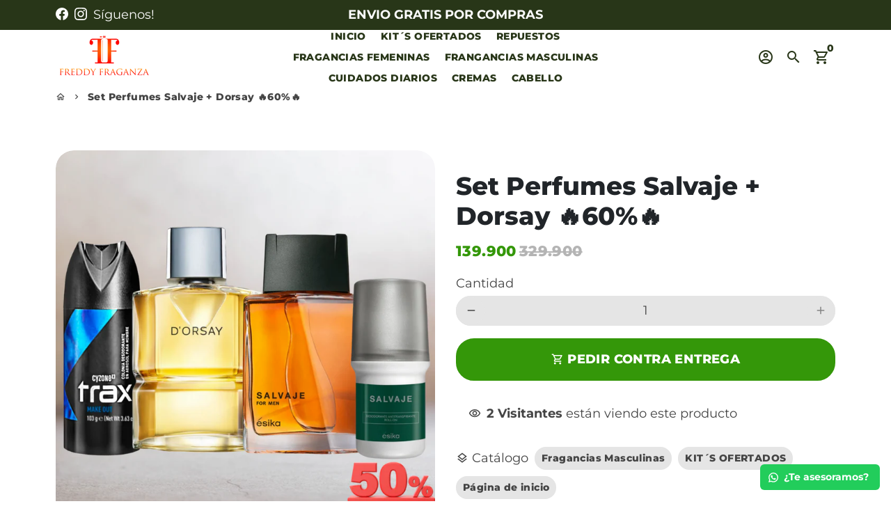

--- FILE ---
content_type: text/html; charset=utf-8
request_url: https://freddyfraganza.com/products/set-perfumes-magnat-leyenda-%F0%9F%94%A560-%F0%9F%94%A5
body_size: 23012
content:
<!doctype html>
<html lang="es">
  <head>
    <!-- Basic page needs -->
    <meta charset="utf-8">
    <meta http-equiv="X-UA-Compatible" content="IE=edge,chrome=1">
    <meta name="viewport" content="width=device-width,initial-scale=1,maximum-scale=1,shrink-to-fit=no">
    <meta name="theme-color" content="#FFFFFF">
    <meta name="apple-mobile-web-app-capable" content="yes">
    <meta name="mobile-web-app-capable" content="yes">
    <meta name="author" content="Debutify">

    <!-- Preconnect external resources -->
    <link rel="preconnect" href="https://cdn.shopify.com" crossorigin>
    <link rel="preconnect" href="https://fonts.shopifycdn.com" crossorigin>
    <link rel="preconnect" href="https://shop.app" crossorigin>
    <link rel="preconnect" href="https://monorail-edge.shopifysvc.com"><link rel="preconnect" href="https://godog.shopifycloud.com"><link rel="preconnect" href="https://www.google.com">
      <link rel="preconnect" href="https://www.gstatic.com">
      <link rel="preconnect" href="https://www.gstatic.com" crossorigin>
      <link rel="preconnect" href="https://fonts.gstatic.com" crossorigin>
      <link rel="preconnect" href="https://www.recaptcha.net" crossorigin><link rel="preconnect" href="https://debutify.com"><!-- Preload assets -->
    <link rel="preload" href="//freddyfraganza.com/cdn/shop/t/3/assets/theme.scss.css?v=128432633638727540751698513186" as="style">
    <link rel="preload" as="font" href="//freddyfraganza.com/cdn/fonts/montserrat/montserrat_n8.853056e398b4dadf6838423edb7abaa02f651554.woff2" type="font/woff2" crossorigin>
    <link rel="preload" as="font" href="//freddyfraganza.com/cdn/fonts/montserrat/montserrat_n8.853056e398b4dadf6838423edb7abaa02f651554.woff2" type="font/woff2" crossorigin>
    <link rel="preload" as="font" href="//freddyfraganza.com/cdn/fonts/montserrat/montserrat_n4.81949fa0ac9fd2021e16436151e8eaa539321637.woff2" type="font/woff2" crossorigin>
    <link rel="preload" as="font" href="//freddyfraganza.com/cdn/shop/t/3/assets/material-icons-outlined.woff2?v=141032514307594503641637683807" type="font/woff2" crossorigin>
    <link rel="preload" href="//freddyfraganza.com/cdn/shop/t/3/assets/jquery-2.2.3.min.js?v=171730250359325013191637683833" as="script">
    <link rel="preload" href="//freddyfraganza.com/cdn/shop/t/3/assets/theme.min.js?v=34420726114458804881637683833" as="script">
    <link rel="preload" href="//freddyfraganza.com/cdn/shop/t/3/assets/lazysizes.min.js?v=46221891067352676611637683807" as="script"><link rel="preload" href="//freddyfraganza.com/cdn/shop/t/3/assets/dbtfy-addons.min.js?v=8872062814341148471663074808" as="script"><link rel="canonical" href="https://freddyfraganza.com/products/set-perfumes-magnat-leyenda-%f0%9f%94%a560-%f0%9f%94%a5"><!-- Fav icon --><link sizes="192x192" rel="shortcut icon" type="image/png" id="favicon" href="//freddyfraganza.com/cdn/shop/files/Agregar_un_titulo_3_192x192.png?v=1637700507">

    <!-- Title and description -->
    <title>
      Set Perfumes Salvaje + Dorsay 🔥60%🔥 &ndash; Freddy Fraganza
    </title><meta name="description" content="El kit contiene  1 Perfume dorsay masculina 90ml 1 perfume salvaje masculino 75ml 1 desodorante rollon salvaje  1 desodorante corporal trax "><!-- Social meta --><!-- /snippets/social-meta-tags.liquid -->
<meta property="og:site_name" content="Freddy Fraganza">
<meta property="og:url" content="https://freddyfraganza.com/products/set-perfumes-magnat-leyenda-%f0%9f%94%a560-%f0%9f%94%a5">
<meta property="og:title" content="Set Perfumes Salvaje + Dorsay 🔥60%🔥">
<meta property="og:type" content="product">
<meta property="og:description" content="El kit contiene  1 Perfume dorsay masculina 90ml 1 perfume salvaje masculino 75ml 1 desodorante rollon salvaje  1 desodorante corporal trax "><meta property="og:price:amount" content="139,900">
  <meta property="og:price:currency" content="COP"><meta property="og:image" content="http://freddyfraganza.com/cdn/shop/files/image_2ddb6ca6-31d6-4a03-8545-0d2c88db5711_1200x1200.png?v=1687379301">
<meta property="og:image:secure_url" content="https://freddyfraganza.com/cdn/shop/files/image_2ddb6ca6-31d6-4a03-8545-0d2c88db5711_1200x1200.png?v=1687379301">
<meta name="twitter:card" content="summary_large_image">
<meta name="twitter:title" content="Set Perfumes Salvaje + Dorsay 🔥60%🔥">
<meta name="twitter:description" content="El kit contiene  1 Perfume dorsay masculina 90ml 1 perfume salvaje masculino 75ml 1 desodorante rollon salvaje  1 desodorante corporal trax ">
<!-- CSS  -->
    <link href="//freddyfraganza.com/cdn/shop/t/3/assets/theme.scss.css?v=128432633638727540751698513186" rel="stylesheet" type="text/css" media="all" />

    <!-- Load fonts independently to prevent rendering blocks -->
    <style>
      @font-face {
  font-family: Montserrat;
  font-weight: 800;
  font-style: normal;
  font-display: swap;
  src: url("//freddyfraganza.com/cdn/fonts/montserrat/montserrat_n8.853056e398b4dadf6838423edb7abaa02f651554.woff2") format("woff2"),
       url("//freddyfraganza.com/cdn/fonts/montserrat/montserrat_n8.9201aba6104751e1b3e48577a5a739fc14862200.woff") format("woff");
}

      @font-face {
  font-family: Montserrat;
  font-weight: 800;
  font-style: normal;
  font-display: swap;
  src: url("//freddyfraganza.com/cdn/fonts/montserrat/montserrat_n8.853056e398b4dadf6838423edb7abaa02f651554.woff2") format("woff2"),
       url("//freddyfraganza.com/cdn/fonts/montserrat/montserrat_n8.9201aba6104751e1b3e48577a5a739fc14862200.woff") format("woff");
}

      @font-face {
  font-family: Montserrat;
  font-weight: 400;
  font-style: normal;
  font-display: swap;
  src: url("//freddyfraganza.com/cdn/fonts/montserrat/montserrat_n4.81949fa0ac9fd2021e16436151e8eaa539321637.woff2") format("woff2"),
       url("//freddyfraganza.com/cdn/fonts/montserrat/montserrat_n4.a6c632ca7b62da89c3594789ba828388aac693fe.woff") format("woff");
}

      @font-face {
  font-family: Montserrat;
  font-weight: 700;
  font-style: normal;
  font-display: swap;
  src: url("//freddyfraganza.com/cdn/fonts/montserrat/montserrat_n7.3c434e22befd5c18a6b4afadb1e3d77c128c7939.woff2") format("woff2"),
       url("//freddyfraganza.com/cdn/fonts/montserrat/montserrat_n7.5d9fa6e2cae713c8fb539a9876489d86207fe957.woff") format("woff");
}

      @font-face {
  font-family: Montserrat;
  font-weight: 400;
  font-style: italic;
  font-display: swap;
  src: url("//freddyfraganza.com/cdn/fonts/montserrat/montserrat_i4.5a4ea298b4789e064f62a29aafc18d41f09ae59b.woff2") format("woff2"),
       url("//freddyfraganza.com/cdn/fonts/montserrat/montserrat_i4.072b5869c5e0ed5b9d2021e4c2af132e16681ad2.woff") format("woff");
}

      @font-face {
  font-family: Montserrat;
  font-weight: 700;
  font-style: italic;
  font-display: swap;
  src: url("//freddyfraganza.com/cdn/fonts/montserrat/montserrat_i7.a0d4a463df4f146567d871890ffb3c80408e7732.woff2") format("woff2"),
       url("//freddyfraganza.com/cdn/fonts/montserrat/montserrat_i7.f6ec9f2a0681acc6f8152c40921d2a4d2e1a2c78.woff") format("woff");
}

      @font-face {
  font-family: Montserrat;
  font-weight: 900;
  font-style: normal;
  font-display: swap;
  src: url("//freddyfraganza.com/cdn/fonts/montserrat/montserrat_n9.680ded1be351aa3bf3b3650ac5f6df485af8a07c.woff2") format("woff2"),
       url("//freddyfraganza.com/cdn/fonts/montserrat/montserrat_n9.0cc5aaeff26ef35c23b69a061997d78c9697a382.woff") format("woff");
}

      @font-face {
        font-family: Material Icons Outlined;
        font-weight: 400;
        font-style: normal;
        font-display: block;
        src: url(//freddyfraganza.com/cdn/shop/t/3/assets/material-icons-outlined.woff2?v=141032514307594503641637683807) format("woff2");
      }
    </style>

    <!-- Theme strings and settings --><script>window.debutify = true;window.theme = window.theme || {};

  theme.routes = {
    predictive_search_url: "\/search\/suggest",
    cart_url: "\/cart"
  };

  theme.variables = {
    small: 769,
    postSmall: 769.1,
    animationDuration: 600,
    animationSlow: 1000,
    transitionSpeed: 300,
    fastClickPluginLink: "\/\/freddyfraganza.com\/cdn\/shop\/t\/3\/assets\/FastClick.js?v=38733970534528769321637683798",
    jQueryUIPluginLink: "\/\/freddyfraganza.com\/cdn\/shop\/t\/3\/assets\/jquery-ui.min.js?v=140052863542541936261637683805",
    jQueryUIAutocompletePluginLink: "\/\/freddyfraganza.com\/cdn\/shop\/t\/3\/assets\/jquery.ui.autocomplete.scroll.min.js?v=65694924680175604831637683806",
    jQueryExitIntentPluginLink: "\/\/freddyfraganza.com\/cdn\/shop\/t\/3\/assets\/jquery.exitintent.min.js?v=141936771459652646111637683805",
    trackingPluginLink: "\/\/www.17track.net\/externalcall.js",
    speedBoosterPluginLink: "\/\/freddyfraganza.com\/cdn\/shop\/t\/3\/assets\/instant.page.min.js?v=111932921325309411101637683804",
    ajaxinatePluginLink: "\/\/freddyfraganza.com\/cdn\/shop\/t\/3\/assets\/infinite-scroll.min.js?v=117414503875394727771637683803",
    cartCount: 0,
    shopLocales: [{"shop_locale":{"locale":"es","enabled":true,"primary":true,"published":true}}]
  };

  theme.settings = {
    cartType: "drawer",
    saleType: "amount",
    stickyHeader: false,
    heightHeader: 80,
    heightHeaderMobile: 70,
    icon: "material-icons-outlined",
    currencyOriginalPrice: true,
    customCurrency: false,
    dbtfyATCAnimationType: "shakeY",
    dbtfyATCAnimationInterval: 5,
    dbtfyShopProtectImage: true,
    dbtfyShopProtectDrag: true,
    dbtfyShopProtectTextProduct: true,
    dbtfyShopProtectTextArticle: true,
    dbtfyShopProtectCollection: true,
    dbtfyLiveViewMax: 13,
    dbtfyLiveViewMin: 2,
    dbtfyLiveViewIntervalSteps: 3,
    dbtfyLiveViewIntervalTime: 5000,
    dbtfySkipCart: true,
    isSearchEnabled: true,
    customScript: "",
    dbtfyInactiveTabFirstMessage: "🔥 Don't forget this...",
    dbtfyInactiveTabSecondMessage: "🔥 Come back!",
    dbtfyInactiveTabDelay: 1,
    faviconImage: null,
    cartFaviconImage:"",
    dbtfySoldItemsMin: 15,
    dbtfySoldItemsMax: 60,
    dbtfySoldItemsInterval: 86400000,
    dbtfyCartSavings: false,
    dbtfyCookieBoxEUOnly: true,
    dbtfyGiftWrap: false
  };

  theme.strings = {
    zoomClose: "Cerrar (esc)",
    zoomPrev: "Anterior (tecla de flecha izquierda)",
    zoomNext: "Siguiente (tecla de flecha derecha)",
    moneyFormat: "{{amount_no_decimals}}",
    moneyWithCurrencyFormat: "{{amount_no_decimals}}",
    currencyFormat: "money_format",
    saveFormat: "Ahorra {{ saved_amount }}",
    addressError: "No se puede encontrar esa dirección",
    addressNoResults: "No results for that address",
    addressQueryLimit: "Se ha excedido el límite de uso de la API de Google . Considere la posibilidad de actualizar a un \u003ca href=\"https:\/\/developers.google.com\/maps\/premium\/usage-limits\"\u003ePlan Premium\u003c\/a\u003e.",
    authError: "Hubo un problema de autenticación con su cuenta de Google Maps.",
    cartCookie: "Habilite las cookies para usar el carrito de compras",
    addToCart: "PEDIR CONTRA ENTREGA",
    soldOut: "Agotado",
    unavailable: "No disponible",
    regularPrice: "Precio habitual",
    salePrice: "Precio de venta",
    saveLabel: "Ahorra {{ saved_amount }}",
    quantityLabel: "Cantidad",
    closeText: "Cerrar (esc)",
    shopCurrency: "COP",
    months: {
      full: {
        1: "",
        2: "",
        3: "",
        4: "",
        5: "",
        6: "",
        7: "",
        8: "",
        9: "",
        10: "",
        11: "",
        12: ""
      },
      short: {
        1: "",
        2: "",
        3: "",
        4: "",
        5: "",
        6: "",
        7: "",
        8: "",
        9: "",
        10: "",
        11: "",
        12: ""
      }
    },
    weekdays: {
      full: {
        0: "",
        1: "",
        2: "",
        3: "",
        4: "",
        5: "",
        6: ""
      },
      short: {
        0: "",
        1: "",
        2: "",
        3: "",
        4: "",
        5: "",
        6: ""
      }
    },
    agreeTermsWarningMessage: "\u003cp\u003eYou must agree with the terms and conditions of sales to check out.\u003c\/p\u003e",shopPrimaryLocale: "es",};

  theme.addons = {"addons": {"dbtfy_addtocart_animation": true,"dbtfy_age_check": false, "dbtfy_agree_to_terms": false,"dbtfy_automatic_geolocation": false,"dbtfy_back_in_stock": false,"dbtfy_cart_countdown": false,"dbtfy_cart_favicon": false,"dbtfy_cart_discount": false,"dbtfy_cart_goal": false,"dbtfy_cart_savings": false,"dbtfy_cart_upsell": false,"dbtfy_collection_addtocart": false,"dbtfy_collection_filters": false,"dbtfy_color_swatches": false,"dbtfy_cookie_box": false,"dbtfy_custom_currencies": false,"dbtfy_customizable_products": false,"dbtfy_delivery_time": true,"dbtfy_discount_saved": false,"dbtfy_facebook_messenger": false,"dbtfy_faq_page": false,"dbtfy_gift_wrap": false,"dbtfy_infinite_scroll": true,"dbtfy_inactive_tab_message": false,"dbtfy_instagram_feed": false,"dbtfy_inventory_quantity": true,"dbtfy_linked_options": false,"dbtfy_live_view": true,"dbtfy_mega_menu": false,"dbtfy_menu_bar": true,"dbtfy_newsletter_popup": false,"dbtfy_order_feedback": false,"dbtfy_order_tracking": false,"dbtfy_page_speed_booster": false,"dbtfy_page_transition": false,"dbtfy_pricing_table": false,"dbtfy_product_bullet_points": false,"dbtfy_product_image_crop": false,"dbtfy_product_swatches": false,"dbtfy_product_tabs": false,"dbtfy_quantity_breaks": false,"dbtfy_quick_view": false,"dbtfy_recently_viewed": false,"dbtfy_sales_countdown": true,"dbtfy_sales_pop": false,"dbtfy_shop_protect": true,"dbtfy_skip_cart": true,"dbtfy_size_chart": false,"dbtfy_smart_search": false,"dbtfy_social_discount": false,"dbtfy_sold_items": false,"dbtfy_sticky_addtocart": true,"dbtfy_synced_variant_image": false,"dbtfy_trust_badge": false,"dbtfy_upsell_bundles": false,"dbtfy_upsell_popup": false,"dbtfy_wish_list": false}}



  window.lazySizesConfig = window.lazySizesConfig || {};
  window.lazySizesConfig.customMedia = {
    "--small": `(max-width: ${theme.variables.small}px)`
  };
</script>
<!-- Header hook for plugins -->
    <script>window.performance && window.performance.mark && window.performance.mark('shopify.content_for_header.start');</script><meta name="facebook-domain-verification" content="ghrp0tuhd5bqhb8fxt7yfrh04qywow">
<meta id="shopify-digital-wallet" name="shopify-digital-wallet" content="/56321179822/digital_wallets/dialog">
<link rel="alternate" type="application/json+oembed" href="https://freddyfraganza.com/products/set-perfumes-magnat-leyenda-%f0%9f%94%a560-%f0%9f%94%a5.oembed">
<script async="async" src="/checkouts/internal/preloads.js?locale=es-CO"></script>
<script id="shopify-features" type="application/json">{"accessToken":"0df795297b46625ac3ff0ae3c99e3232","betas":["rich-media-storefront-analytics"],"domain":"freddyfraganza.com","predictiveSearch":true,"shopId":56321179822,"locale":"es"}</script>
<script>var Shopify = Shopify || {};
Shopify.shop = "freddy-fraganza.myshopify.com";
Shopify.locale = "es";
Shopify.currency = {"active":"COP","rate":"1.0"};
Shopify.country = "CO";
Shopify.theme = {"name":"debutify FreddyFraganzaVIP","id":129072988407,"schema_name":"Debutify","schema_version":"4.4.0","theme_store_id":null,"role":"main"};
Shopify.theme.handle = "null";
Shopify.theme.style = {"id":null,"handle":null};
Shopify.cdnHost = "freddyfraganza.com/cdn";
Shopify.routes = Shopify.routes || {};
Shopify.routes.root = "/";</script>
<script type="module">!function(o){(o.Shopify=o.Shopify||{}).modules=!0}(window);</script>
<script>!function(o){function n(){var o=[];function n(){o.push(Array.prototype.slice.apply(arguments))}return n.q=o,n}var t=o.Shopify=o.Shopify||{};t.loadFeatures=n(),t.autoloadFeatures=n()}(window);</script>
<script id="shop-js-analytics" type="application/json">{"pageType":"product"}</script>
<script defer="defer" async type="module" src="//freddyfraganza.com/cdn/shopifycloud/shop-js/modules/v2/client.init-shop-cart-sync_BFpxDrjM.es.esm.js"></script>
<script defer="defer" async type="module" src="//freddyfraganza.com/cdn/shopifycloud/shop-js/modules/v2/chunk.common_CnP21gUX.esm.js"></script>
<script defer="defer" async type="module" src="//freddyfraganza.com/cdn/shopifycloud/shop-js/modules/v2/chunk.modal_D61HrJrg.esm.js"></script>
<script type="module">
  await import("//freddyfraganza.com/cdn/shopifycloud/shop-js/modules/v2/client.init-shop-cart-sync_BFpxDrjM.es.esm.js");
await import("//freddyfraganza.com/cdn/shopifycloud/shop-js/modules/v2/chunk.common_CnP21gUX.esm.js");
await import("//freddyfraganza.com/cdn/shopifycloud/shop-js/modules/v2/chunk.modal_D61HrJrg.esm.js");

  window.Shopify.SignInWithShop?.initShopCartSync?.({"fedCMEnabled":true,"windoidEnabled":true});

</script>
<script>(function() {
  var isLoaded = false;
  function asyncLoad() {
    if (isLoaded) return;
    isLoaded = true;
    var urls = ["https:\/\/instafeed.nfcube.com\/cdn\/c4159098138e9ab39c2452ab2fc07afc.js?shop=freddy-fraganza.myshopify.com","https:\/\/configs.carthike.com\/carthike.js?shop=freddy-fraganza.myshopify.com"];
    for (var i = 0; i < urls.length; i++) {
      var s = document.createElement('script');
      s.type = 'text/javascript';
      s.async = true;
      s.src = urls[i];
      var x = document.getElementsByTagName('script')[0];
      x.parentNode.insertBefore(s, x);
    }
  };
  if(window.attachEvent) {
    window.attachEvent('onload', asyncLoad);
  } else {
    window.addEventListener('load', asyncLoad, false);
  }
})();</script>
<script id="__st">var __st={"a":56321179822,"offset":-18000,"reqid":"9b44d0e1-594c-42c2-937a-67f9f79de02c-1769911716","pageurl":"freddyfraganza.com\/products\/set-perfumes-magnat-leyenda-%F0%9F%94%A560-%F0%9F%94%A5","u":"0bc3a6091919","p":"product","rtyp":"product","rid":7927343710455};</script>
<script>window.ShopifyPaypalV4VisibilityTracking = true;</script>
<script id="captcha-bootstrap">!function(){'use strict';const t='contact',e='account',n='new_comment',o=[[t,t],['blogs',n],['comments',n],[t,'customer']],c=[[e,'customer_login'],[e,'guest_login'],[e,'recover_customer_password'],[e,'create_customer']],r=t=>t.map((([t,e])=>`form[action*='/${t}']:not([data-nocaptcha='true']) input[name='form_type'][value='${e}']`)).join(','),a=t=>()=>t?[...document.querySelectorAll(t)].map((t=>t.form)):[];function s(){const t=[...o],e=r(t);return a(e)}const i='password',u='form_key',d=['recaptcha-v3-token','g-recaptcha-response','h-captcha-response',i],f=()=>{try{return window.sessionStorage}catch{return}},m='__shopify_v',_=t=>t.elements[u];function p(t,e,n=!1){try{const o=window.sessionStorage,c=JSON.parse(o.getItem(e)),{data:r}=function(t){const{data:e,action:n}=t;return t[m]||n?{data:e,action:n}:{data:t,action:n}}(c);for(const[e,n]of Object.entries(r))t.elements[e]&&(t.elements[e].value=n);n&&o.removeItem(e)}catch(o){console.error('form repopulation failed',{error:o})}}const l='form_type',E='cptcha';function T(t){t.dataset[E]=!0}const w=window,h=w.document,L='Shopify',v='ce_forms',y='captcha';let A=!1;((t,e)=>{const n=(g='f06e6c50-85a8-45c8-87d0-21a2b65856fe',I='https://cdn.shopify.com/shopifycloud/storefront-forms-hcaptcha/ce_storefront_forms_captcha_hcaptcha.v1.5.2.iife.js',D={infoText:'Protegido por hCaptcha',privacyText:'Privacidad',termsText:'Términos'},(t,e,n)=>{const o=w[L][v],c=o.bindForm;if(c)return c(t,g,e,D).then(n);var r;o.q.push([[t,g,e,D],n]),r=I,A||(h.body.append(Object.assign(h.createElement('script'),{id:'captcha-provider',async:!0,src:r})),A=!0)});var g,I,D;w[L]=w[L]||{},w[L][v]=w[L][v]||{},w[L][v].q=[],w[L][y]=w[L][y]||{},w[L][y].protect=function(t,e){n(t,void 0,e),T(t)},Object.freeze(w[L][y]),function(t,e,n,w,h,L){const[v,y,A,g]=function(t,e,n){const i=e?o:[],u=t?c:[],d=[...i,...u],f=r(d),m=r(i),_=r(d.filter((([t,e])=>n.includes(e))));return[a(f),a(m),a(_),s()]}(w,h,L),I=t=>{const e=t.target;return e instanceof HTMLFormElement?e:e&&e.form},D=t=>v().includes(t);t.addEventListener('submit',(t=>{const e=I(t);if(!e)return;const n=D(e)&&!e.dataset.hcaptchaBound&&!e.dataset.recaptchaBound,o=_(e),c=g().includes(e)&&(!o||!o.value);(n||c)&&t.preventDefault(),c&&!n&&(function(t){try{if(!f())return;!function(t){const e=f();if(!e)return;const n=_(t);if(!n)return;const o=n.value;o&&e.removeItem(o)}(t);const e=Array.from(Array(32),(()=>Math.random().toString(36)[2])).join('');!function(t,e){_(t)||t.append(Object.assign(document.createElement('input'),{type:'hidden',name:u})),t.elements[u].value=e}(t,e),function(t,e){const n=f();if(!n)return;const o=[...t.querySelectorAll(`input[type='${i}']`)].map((({name:t})=>t)),c=[...d,...o],r={};for(const[a,s]of new FormData(t).entries())c.includes(a)||(r[a]=s);n.setItem(e,JSON.stringify({[m]:1,action:t.action,data:r}))}(t,e)}catch(e){console.error('failed to persist form',e)}}(e),e.submit())}));const S=(t,e)=>{t&&!t.dataset[E]&&(n(t,e.some((e=>e===t))),T(t))};for(const o of['focusin','change'])t.addEventListener(o,(t=>{const e=I(t);D(e)&&S(e,y())}));const B=e.get('form_key'),M=e.get(l),P=B&&M;t.addEventListener('DOMContentLoaded',(()=>{const t=y();if(P)for(const e of t)e.elements[l].value===M&&p(e,B);[...new Set([...A(),...v().filter((t=>'true'===t.dataset.shopifyCaptcha))])].forEach((e=>S(e,t)))}))}(h,new URLSearchParams(w.location.search),n,t,e,['guest_login'])})(!0,!0)}();</script>
<script integrity="sha256-4kQ18oKyAcykRKYeNunJcIwy7WH5gtpwJnB7kiuLZ1E=" data-source-attribution="shopify.loadfeatures" defer="defer" src="//freddyfraganza.com/cdn/shopifycloud/storefront/assets/storefront/load_feature-a0a9edcb.js" crossorigin="anonymous"></script>
<script data-source-attribution="shopify.dynamic_checkout.dynamic.init">var Shopify=Shopify||{};Shopify.PaymentButton=Shopify.PaymentButton||{isStorefrontPortableWallets:!0,init:function(){window.Shopify.PaymentButton.init=function(){};var t=document.createElement("script");t.src="https://freddyfraganza.com/cdn/shopifycloud/portable-wallets/latest/portable-wallets.es.js",t.type="module",document.head.appendChild(t)}};
</script>
<script data-source-attribution="shopify.dynamic_checkout.buyer_consent">
  function portableWalletsHideBuyerConsent(e){var t=document.getElementById("shopify-buyer-consent"),n=document.getElementById("shopify-subscription-policy-button");t&&n&&(t.classList.add("hidden"),t.setAttribute("aria-hidden","true"),n.removeEventListener("click",e))}function portableWalletsShowBuyerConsent(e){var t=document.getElementById("shopify-buyer-consent"),n=document.getElementById("shopify-subscription-policy-button");t&&n&&(t.classList.remove("hidden"),t.removeAttribute("aria-hidden"),n.addEventListener("click",e))}window.Shopify?.PaymentButton&&(window.Shopify.PaymentButton.hideBuyerConsent=portableWalletsHideBuyerConsent,window.Shopify.PaymentButton.showBuyerConsent=portableWalletsShowBuyerConsent);
</script>
<script data-source-attribution="shopify.dynamic_checkout.cart.bootstrap">document.addEventListener("DOMContentLoaded",(function(){function t(){return document.querySelector("shopify-accelerated-checkout-cart, shopify-accelerated-checkout")}if(t())Shopify.PaymentButton.init();else{new MutationObserver((function(e,n){t()&&(Shopify.PaymentButton.init(),n.disconnect())})).observe(document.body,{childList:!0,subtree:!0})}}));
</script>

<script>window.performance && window.performance.mark && window.performance.mark('shopify.content_for_header.end');</script>

  <script defer src='https://cdn.debutify.com/scripts/production/a2lrZS1yb2RyaWd1ZXotb2ZpY2lhbC5teXNob3BpZnkuY29t/debutify_script_tags.js'></script>

    


	<script>var loox_global_hash = '1698862723613';</script><script>var loox_pop_active = true;var loox_pop_display = {"home_page":true,"product_page":true,"cart_page":true,"other_pages":true};</script><style>.loox-reviews-default { max-width: 1200px; margin: 0 auto; }</style>
<script defer src='https://cdn.debutify.com/scripts/production/ZnJlZGR5LWZyYWdhbnphLm15c2hvcGlmeS5jb20=/debutify_script_tags.js'></script><link href="https://monorail-edge.shopifysvc.com" rel="dns-prefetch">
<script>(function(){if ("sendBeacon" in navigator && "performance" in window) {try {var session_token_from_headers = performance.getEntriesByType('navigation')[0].serverTiming.find(x => x.name == '_s').description;} catch {var session_token_from_headers = undefined;}var session_cookie_matches = document.cookie.match(/_shopify_s=([^;]*)/);var session_token_from_cookie = session_cookie_matches && session_cookie_matches.length === 2 ? session_cookie_matches[1] : "";var session_token = session_token_from_headers || session_token_from_cookie || "";function handle_abandonment_event(e) {var entries = performance.getEntries().filter(function(entry) {return /monorail-edge.shopifysvc.com/.test(entry.name);});if (!window.abandonment_tracked && entries.length === 0) {window.abandonment_tracked = true;var currentMs = Date.now();var navigation_start = performance.timing.navigationStart;var payload = {shop_id: 56321179822,url: window.location.href,navigation_start,duration: currentMs - navigation_start,session_token,page_type: "product"};window.navigator.sendBeacon("https://monorail-edge.shopifysvc.com/v1/produce", JSON.stringify({schema_id: "online_store_buyer_site_abandonment/1.1",payload: payload,metadata: {event_created_at_ms: currentMs,event_sent_at_ms: currentMs}}));}}window.addEventListener('pagehide', handle_abandonment_event);}}());</script>
<script id="web-pixels-manager-setup">(function e(e,d,r,n,o){if(void 0===o&&(o={}),!Boolean(null===(a=null===(i=window.Shopify)||void 0===i?void 0:i.analytics)||void 0===a?void 0:a.replayQueue)){var i,a;window.Shopify=window.Shopify||{};var t=window.Shopify;t.analytics=t.analytics||{};var s=t.analytics;s.replayQueue=[],s.publish=function(e,d,r){return s.replayQueue.push([e,d,r]),!0};try{self.performance.mark("wpm:start")}catch(e){}var l=function(){var e={modern:/Edge?\/(1{2}[4-9]|1[2-9]\d|[2-9]\d{2}|\d{4,})\.\d+(\.\d+|)|Firefox\/(1{2}[4-9]|1[2-9]\d|[2-9]\d{2}|\d{4,})\.\d+(\.\d+|)|Chrom(ium|e)\/(9{2}|\d{3,})\.\d+(\.\d+|)|(Maci|X1{2}).+ Version\/(15\.\d+|(1[6-9]|[2-9]\d|\d{3,})\.\d+)([,.]\d+|)( \(\w+\)|)( Mobile\/\w+|) Safari\/|Chrome.+OPR\/(9{2}|\d{3,})\.\d+\.\d+|(CPU[ +]OS|iPhone[ +]OS|CPU[ +]iPhone|CPU IPhone OS|CPU iPad OS)[ +]+(15[._]\d+|(1[6-9]|[2-9]\d|\d{3,})[._]\d+)([._]\d+|)|Android:?[ /-](13[3-9]|1[4-9]\d|[2-9]\d{2}|\d{4,})(\.\d+|)(\.\d+|)|Android.+Firefox\/(13[5-9]|1[4-9]\d|[2-9]\d{2}|\d{4,})\.\d+(\.\d+|)|Android.+Chrom(ium|e)\/(13[3-9]|1[4-9]\d|[2-9]\d{2}|\d{4,})\.\d+(\.\d+|)|SamsungBrowser\/([2-9]\d|\d{3,})\.\d+/,legacy:/Edge?\/(1[6-9]|[2-9]\d|\d{3,})\.\d+(\.\d+|)|Firefox\/(5[4-9]|[6-9]\d|\d{3,})\.\d+(\.\d+|)|Chrom(ium|e)\/(5[1-9]|[6-9]\d|\d{3,})\.\d+(\.\d+|)([\d.]+$|.*Safari\/(?![\d.]+ Edge\/[\d.]+$))|(Maci|X1{2}).+ Version\/(10\.\d+|(1[1-9]|[2-9]\d|\d{3,})\.\d+)([,.]\d+|)( \(\w+\)|)( Mobile\/\w+|) Safari\/|Chrome.+OPR\/(3[89]|[4-9]\d|\d{3,})\.\d+\.\d+|(CPU[ +]OS|iPhone[ +]OS|CPU[ +]iPhone|CPU IPhone OS|CPU iPad OS)[ +]+(10[._]\d+|(1[1-9]|[2-9]\d|\d{3,})[._]\d+)([._]\d+|)|Android:?[ /-](13[3-9]|1[4-9]\d|[2-9]\d{2}|\d{4,})(\.\d+|)(\.\d+|)|Mobile Safari.+OPR\/([89]\d|\d{3,})\.\d+\.\d+|Android.+Firefox\/(13[5-9]|1[4-9]\d|[2-9]\d{2}|\d{4,})\.\d+(\.\d+|)|Android.+Chrom(ium|e)\/(13[3-9]|1[4-9]\d|[2-9]\d{2}|\d{4,})\.\d+(\.\d+|)|Android.+(UC? ?Browser|UCWEB|U3)[ /]?(15\.([5-9]|\d{2,})|(1[6-9]|[2-9]\d|\d{3,})\.\d+)\.\d+|SamsungBrowser\/(5\.\d+|([6-9]|\d{2,})\.\d+)|Android.+MQ{2}Browser\/(14(\.(9|\d{2,})|)|(1[5-9]|[2-9]\d|\d{3,})(\.\d+|))(\.\d+|)|K[Aa][Ii]OS\/(3\.\d+|([4-9]|\d{2,})\.\d+)(\.\d+|)/},d=e.modern,r=e.legacy,n=navigator.userAgent;return n.match(d)?"modern":n.match(r)?"legacy":"unknown"}(),u="modern"===l?"modern":"legacy",c=(null!=n?n:{modern:"",legacy:""})[u],f=function(e){return[e.baseUrl,"/wpm","/b",e.hashVersion,"modern"===e.buildTarget?"m":"l",".js"].join("")}({baseUrl:d,hashVersion:r,buildTarget:u}),m=function(e){var d=e.version,r=e.bundleTarget,n=e.surface,o=e.pageUrl,i=e.monorailEndpoint;return{emit:function(e){var a=e.status,t=e.errorMsg,s=(new Date).getTime(),l=JSON.stringify({metadata:{event_sent_at_ms:s},events:[{schema_id:"web_pixels_manager_load/3.1",payload:{version:d,bundle_target:r,page_url:o,status:a,surface:n,error_msg:t},metadata:{event_created_at_ms:s}}]});if(!i)return console&&console.warn&&console.warn("[Web Pixels Manager] No Monorail endpoint provided, skipping logging."),!1;try{return self.navigator.sendBeacon.bind(self.navigator)(i,l)}catch(e){}var u=new XMLHttpRequest;try{return u.open("POST",i,!0),u.setRequestHeader("Content-Type","text/plain"),u.send(l),!0}catch(e){return console&&console.warn&&console.warn("[Web Pixels Manager] Got an unhandled error while logging to Monorail."),!1}}}}({version:r,bundleTarget:l,surface:e.surface,pageUrl:self.location.href,monorailEndpoint:e.monorailEndpoint});try{o.browserTarget=l,function(e){var d=e.src,r=e.async,n=void 0===r||r,o=e.onload,i=e.onerror,a=e.sri,t=e.scriptDataAttributes,s=void 0===t?{}:t,l=document.createElement("script"),u=document.querySelector("head"),c=document.querySelector("body");if(l.async=n,l.src=d,a&&(l.integrity=a,l.crossOrigin="anonymous"),s)for(var f in s)if(Object.prototype.hasOwnProperty.call(s,f))try{l.dataset[f]=s[f]}catch(e){}if(o&&l.addEventListener("load",o),i&&l.addEventListener("error",i),u)u.appendChild(l);else{if(!c)throw new Error("Did not find a head or body element to append the script");c.appendChild(l)}}({src:f,async:!0,onload:function(){if(!function(){var e,d;return Boolean(null===(d=null===(e=window.Shopify)||void 0===e?void 0:e.analytics)||void 0===d?void 0:d.initialized)}()){var d=window.webPixelsManager.init(e)||void 0;if(d){var r=window.Shopify.analytics;r.replayQueue.forEach((function(e){var r=e[0],n=e[1],o=e[2];d.publishCustomEvent(r,n,o)})),r.replayQueue=[],r.publish=d.publishCustomEvent,r.visitor=d.visitor,r.initialized=!0}}},onerror:function(){return m.emit({status:"failed",errorMsg:"".concat(f," has failed to load")})},sri:function(e){var d=/^sha384-[A-Za-z0-9+/=]+$/;return"string"==typeof e&&d.test(e)}(c)?c:"",scriptDataAttributes:o}),m.emit({status:"loading"})}catch(e){m.emit({status:"failed",errorMsg:(null==e?void 0:e.message)||"Unknown error"})}}})({shopId: 56321179822,storefrontBaseUrl: "https://freddyfraganza.com",extensionsBaseUrl: "https://extensions.shopifycdn.com/cdn/shopifycloud/web-pixels-manager",monorailEndpoint: "https://monorail-edge.shopifysvc.com/unstable/produce_batch",surface: "storefront-renderer",enabledBetaFlags: ["2dca8a86"],webPixelsConfigList: [{"id":"142573815","configuration":"{\"pixel_id\":\"298493625269849\",\"pixel_type\":\"facebook_pixel\",\"metaapp_system_user_token\":\"-\"}","eventPayloadVersion":"v1","runtimeContext":"OPEN","scriptVersion":"ca16bc87fe92b6042fbaa3acc2fbdaa6","type":"APP","apiClientId":2329312,"privacyPurposes":["ANALYTICS","MARKETING","SALE_OF_DATA"],"dataSharingAdjustments":{"protectedCustomerApprovalScopes":["read_customer_address","read_customer_email","read_customer_name","read_customer_personal_data","read_customer_phone"]}},{"id":"shopify-app-pixel","configuration":"{}","eventPayloadVersion":"v1","runtimeContext":"STRICT","scriptVersion":"0450","apiClientId":"shopify-pixel","type":"APP","privacyPurposes":["ANALYTICS","MARKETING"]},{"id":"shopify-custom-pixel","eventPayloadVersion":"v1","runtimeContext":"LAX","scriptVersion":"0450","apiClientId":"shopify-pixel","type":"CUSTOM","privacyPurposes":["ANALYTICS","MARKETING"]}],isMerchantRequest: false,initData: {"shop":{"name":"Freddy Fraganza","paymentSettings":{"currencyCode":"COP"},"myshopifyDomain":"freddy-fraganza.myshopify.com","countryCode":"CO","storefrontUrl":"https:\/\/freddyfraganza.com"},"customer":null,"cart":null,"checkout":null,"productVariants":[{"price":{"amount":139900.0,"currencyCode":"COP"},"product":{"title":"Set Perfumes Salvaje + Dorsay 🔥60%🔥","vendor":"Freddy Fraganza","id":"7927343710455","untranslatedTitle":"Set Perfumes Salvaje + Dorsay 🔥60%🔥","url":"\/products\/set-perfumes-magnat-leyenda-%F0%9F%94%A560-%F0%9F%94%A5","type":""},"id":"43847367000311","image":{"src":"\/\/freddyfraganza.com\/cdn\/shop\/files\/image_2ddb6ca6-31d6-4a03-8545-0d2c88db5711.png?v=1687379301"},"sku":null,"title":"Default Title","untranslatedTitle":"Default Title"}],"purchasingCompany":null},},"https://freddyfraganza.com/cdn","1d2a099fw23dfb22ep557258f5m7a2edbae",{"modern":"","legacy":""},{"shopId":"56321179822","storefrontBaseUrl":"https:\/\/freddyfraganza.com","extensionBaseUrl":"https:\/\/extensions.shopifycdn.com\/cdn\/shopifycloud\/web-pixels-manager","surface":"storefront-renderer","enabledBetaFlags":"[\"2dca8a86\"]","isMerchantRequest":"false","hashVersion":"1d2a099fw23dfb22ep557258f5m7a2edbae","publish":"custom","events":"[[\"page_viewed\",{}],[\"product_viewed\",{\"productVariant\":{\"price\":{\"amount\":139900.0,\"currencyCode\":\"COP\"},\"product\":{\"title\":\"Set Perfumes Salvaje + Dorsay 🔥60%🔥\",\"vendor\":\"Freddy Fraganza\",\"id\":\"7927343710455\",\"untranslatedTitle\":\"Set Perfumes Salvaje + Dorsay 🔥60%🔥\",\"url\":\"\/products\/set-perfumes-magnat-leyenda-%F0%9F%94%A560-%F0%9F%94%A5\",\"type\":\"\"},\"id\":\"43847367000311\",\"image\":{\"src\":\"\/\/freddyfraganza.com\/cdn\/shop\/files\/image_2ddb6ca6-31d6-4a03-8545-0d2c88db5711.png?v=1687379301\"},\"sku\":null,\"title\":\"Default Title\",\"untranslatedTitle\":\"Default Title\"}}]]"});</script><script>
  window.ShopifyAnalytics = window.ShopifyAnalytics || {};
  window.ShopifyAnalytics.meta = window.ShopifyAnalytics.meta || {};
  window.ShopifyAnalytics.meta.currency = 'COP';
  var meta = {"product":{"id":7927343710455,"gid":"gid:\/\/shopify\/Product\/7927343710455","vendor":"Freddy Fraganza","type":"","handle":"set-perfumes-magnat-leyenda-🔥60-🔥","variants":[{"id":43847367000311,"price":13990000,"name":"Set Perfumes Salvaje + Dorsay 🔥60%🔥","public_title":null,"sku":null}],"remote":false},"page":{"pageType":"product","resourceType":"product","resourceId":7927343710455,"requestId":"9b44d0e1-594c-42c2-937a-67f9f79de02c-1769911716"}};
  for (var attr in meta) {
    window.ShopifyAnalytics.meta[attr] = meta[attr];
  }
</script>
<script class="analytics">
  (function () {
    var customDocumentWrite = function(content) {
      var jquery = null;

      if (window.jQuery) {
        jquery = window.jQuery;
      } else if (window.Checkout && window.Checkout.$) {
        jquery = window.Checkout.$;
      }

      if (jquery) {
        jquery('body').append(content);
      }
    };

    var hasLoggedConversion = function(token) {
      if (token) {
        return document.cookie.indexOf('loggedConversion=' + token) !== -1;
      }
      return false;
    }

    var setCookieIfConversion = function(token) {
      if (token) {
        var twoMonthsFromNow = new Date(Date.now());
        twoMonthsFromNow.setMonth(twoMonthsFromNow.getMonth() + 2);

        document.cookie = 'loggedConversion=' + token + '; expires=' + twoMonthsFromNow;
      }
    }

    var trekkie = window.ShopifyAnalytics.lib = window.trekkie = window.trekkie || [];
    if (trekkie.integrations) {
      return;
    }
    trekkie.methods = [
      'identify',
      'page',
      'ready',
      'track',
      'trackForm',
      'trackLink'
    ];
    trekkie.factory = function(method) {
      return function() {
        var args = Array.prototype.slice.call(arguments);
        args.unshift(method);
        trekkie.push(args);
        return trekkie;
      };
    };
    for (var i = 0; i < trekkie.methods.length; i++) {
      var key = trekkie.methods[i];
      trekkie[key] = trekkie.factory(key);
    }
    trekkie.load = function(config) {
      trekkie.config = config || {};
      trekkie.config.initialDocumentCookie = document.cookie;
      var first = document.getElementsByTagName('script')[0];
      var script = document.createElement('script');
      script.type = 'text/javascript';
      script.onerror = function(e) {
        var scriptFallback = document.createElement('script');
        scriptFallback.type = 'text/javascript';
        scriptFallback.onerror = function(error) {
                var Monorail = {
      produce: function produce(monorailDomain, schemaId, payload) {
        var currentMs = new Date().getTime();
        var event = {
          schema_id: schemaId,
          payload: payload,
          metadata: {
            event_created_at_ms: currentMs,
            event_sent_at_ms: currentMs
          }
        };
        return Monorail.sendRequest("https://" + monorailDomain + "/v1/produce", JSON.stringify(event));
      },
      sendRequest: function sendRequest(endpointUrl, payload) {
        // Try the sendBeacon API
        if (window && window.navigator && typeof window.navigator.sendBeacon === 'function' && typeof window.Blob === 'function' && !Monorail.isIos12()) {
          var blobData = new window.Blob([payload], {
            type: 'text/plain'
          });

          if (window.navigator.sendBeacon(endpointUrl, blobData)) {
            return true;
          } // sendBeacon was not successful

        } // XHR beacon

        var xhr = new XMLHttpRequest();

        try {
          xhr.open('POST', endpointUrl);
          xhr.setRequestHeader('Content-Type', 'text/plain');
          xhr.send(payload);
        } catch (e) {
          console.log(e);
        }

        return false;
      },
      isIos12: function isIos12() {
        return window.navigator.userAgent.lastIndexOf('iPhone; CPU iPhone OS 12_') !== -1 || window.navigator.userAgent.lastIndexOf('iPad; CPU OS 12_') !== -1;
      }
    };
    Monorail.produce('monorail-edge.shopifysvc.com',
      'trekkie_storefront_load_errors/1.1',
      {shop_id: 56321179822,
      theme_id: 129072988407,
      app_name: "storefront",
      context_url: window.location.href,
      source_url: "//freddyfraganza.com/cdn/s/trekkie.storefront.c59ea00e0474b293ae6629561379568a2d7c4bba.min.js"});

        };
        scriptFallback.async = true;
        scriptFallback.src = '//freddyfraganza.com/cdn/s/trekkie.storefront.c59ea00e0474b293ae6629561379568a2d7c4bba.min.js';
        first.parentNode.insertBefore(scriptFallback, first);
      };
      script.async = true;
      script.src = '//freddyfraganza.com/cdn/s/trekkie.storefront.c59ea00e0474b293ae6629561379568a2d7c4bba.min.js';
      first.parentNode.insertBefore(script, first);
    };
    trekkie.load(
      {"Trekkie":{"appName":"storefront","development":false,"defaultAttributes":{"shopId":56321179822,"isMerchantRequest":null,"themeId":129072988407,"themeCityHash":"13387129180364550720","contentLanguage":"es","currency":"COP","eventMetadataId":"d3e64583-4e7e-4f57-909c-64d006c88916"},"isServerSideCookieWritingEnabled":true,"monorailRegion":"shop_domain","enabledBetaFlags":["65f19447","b5387b81"]},"Session Attribution":{},"S2S":{"facebookCapiEnabled":true,"source":"trekkie-storefront-renderer","apiClientId":580111}}
    );

    var loaded = false;
    trekkie.ready(function() {
      if (loaded) return;
      loaded = true;

      window.ShopifyAnalytics.lib = window.trekkie;

      var originalDocumentWrite = document.write;
      document.write = customDocumentWrite;
      try { window.ShopifyAnalytics.merchantGoogleAnalytics.call(this); } catch(error) {};
      document.write = originalDocumentWrite;

      window.ShopifyAnalytics.lib.page(null,{"pageType":"product","resourceType":"product","resourceId":7927343710455,"requestId":"9b44d0e1-594c-42c2-937a-67f9f79de02c-1769911716","shopifyEmitted":true});

      var match = window.location.pathname.match(/checkouts\/(.+)\/(thank_you|post_purchase)/)
      var token = match? match[1]: undefined;
      if (!hasLoggedConversion(token)) {
        setCookieIfConversion(token);
        window.ShopifyAnalytics.lib.track("Viewed Product",{"currency":"COP","variantId":43847367000311,"productId":7927343710455,"productGid":"gid:\/\/shopify\/Product\/7927343710455","name":"Set Perfumes Salvaje + Dorsay 🔥60%🔥","price":"139900.00","sku":null,"brand":"Freddy Fraganza","variant":null,"category":"","nonInteraction":true,"remote":false},undefined,undefined,{"shopifyEmitted":true});
      window.ShopifyAnalytics.lib.track("monorail:\/\/trekkie_storefront_viewed_product\/1.1",{"currency":"COP","variantId":43847367000311,"productId":7927343710455,"productGid":"gid:\/\/shopify\/Product\/7927343710455","name":"Set Perfumes Salvaje + Dorsay 🔥60%🔥","price":"139900.00","sku":null,"brand":"Freddy Fraganza","variant":null,"category":"","nonInteraction":true,"remote":false,"referer":"https:\/\/freddyfraganza.com\/products\/set-perfumes-magnat-leyenda-%F0%9F%94%A560-%F0%9F%94%A5"});
      }
    });


        var eventsListenerScript = document.createElement('script');
        eventsListenerScript.async = true;
        eventsListenerScript.src = "//freddyfraganza.com/cdn/shopifycloud/storefront/assets/shop_events_listener-3da45d37.js";
        document.getElementsByTagName('head')[0].appendChild(eventsListenerScript);

})();</script>
<script
  defer
  src="https://freddyfraganza.com/cdn/shopifycloud/perf-kit/shopify-perf-kit-3.1.0.min.js"
  data-application="storefront-renderer"
  data-shop-id="56321179822"
  data-render-region="gcp-us-central1"
  data-page-type="product"
  data-theme-instance-id="129072988407"
  data-theme-name="Debutify"
  data-theme-version="4.4.0"
  data-monorail-region="shop_domain"
  data-resource-timing-sampling-rate="10"
  data-shs="true"
  data-shs-beacon="true"
  data-shs-export-with-fetch="true"
  data-shs-logs-sample-rate="1"
  data-shs-beacon-endpoint="https://freddyfraganza.com/api/collect"
></script>
</head>

  <body id="set-perfumes-salvaje-dorsay-🔥60-🔥"
        class="
                 sticky-announcement_bar
                 
                 transparent-header--mobile
                 menu_bar--present
                 
                 template-product"><style class="hero-header-style" media="not all">@media (max-width: 769px) {
      .transparent-header--mobile .header-container,
      .transparent-header--mobile .menu-bar__inner {
        position: absolute;
        top: 0;
        left: 0;
        right: 0;
      }

      .transparent-header--mobile .dbtfy-menu_bar .menu-bar__inner {
        top: 70px;
      }

      .transparent-header--mobile .site-header .site-nav__link,
      .transparent-header--mobile .site-header .site-header__logo-link,
      .transparent-header--mobile .dbtfy-menu_bar .menu-bar__link {
        color: #FFFFFF;
      }

      .transparent-header--mobile .cart-link__bubble--visible {
        border-color: #FFFFFF;
      }

      .transparent-header--mobile .dbtfy-menu_bar .menu-bar__item {
        border-color: #E5E5E5;
      }

      .transparent-header--mobile .site-header,
      .transparent-header--mobile.dbtfy-menu_bar,
      .transparent-header--mobile .dbtfy-menu_bar .menu-bar__link {
        background-color: transparent;
      }
    }</style><div class="toasts">
  <div class="toasts-group"></div>
</div>

<div class="overlay-backdrop overlay-toasts"></div>
<div id="CartDrawer" class="drawer drawer--right overlay-content ajaxcart--is-loading" aria-hidden="true" tabindex="-1">
  <div class="ajaxcart-loading">
    <span class="icon-spin text-secondary text-large" aria-hidden="true"></span>
  </div>

  <div id="CartContainer" class="flex full"></div>
</div>

<div class="overlay-backdrop overlay-drawer"></div>
<div id="SearchDrawer" class="drawer drawer--top overlay-content" aria-hidden="true" tabindex="-1">
  <div class="drawer__inner"><form action="/search" method="get" class="search-bar " role="search">
    <div class="drawer__inner-section">
      <div class="grid grid-small flex-nowrap align-center">
        <div class="grid__item flex-fill"><!-- /snippets/search-bar.liquid --><div class="input-group"><input type="search"
          name="q"
          value=""
          placeholder="buscar en nuestra tienda"
          class="search-input input-group-field"
          aria-label="buscar en nuestra tienda"
          required="required"data-focus>

    <input type="hidden" name="options[prefix]" value="last" aria-hidden="true" />

    <button type="submit" class="btn btn--primary btn--square input-group-btn" aria-label="Buscar" title="Buscar">
      <span class="btn__text">
        <span class="material-icons-outlined" aria-hidden="true">search</span>
      </span>
    </button>
  </div>
</div>
        <div class="grid__item flex-auto">
          <button type="button" class="btn btn-square-small drawer__close-button js-drawer-close"  aria-label="Cerrar menú" title="Cerrar menú">
            <span class="material-icons-outlined" aria-hidden="true">close</span>
          </button>
        </div>
      </div>
    </div><div class="dbtfy dbtfy-smart_search"
      data-limit="4"
      data-only-product="false">

  <div class="dbtfy-smart-search-wrapper ">
    <div class="ss-section-title ss-loading text-center" hidden></div>

    <div class="ss-section-wrapper" hidden></div>
  </div>
</div>
</form>
</div>
</div>
<div class="overlay-backdrop overlay-drawer"></div>

<div id="shopify-section-dbtfy-bullet-points" class="shopify-section dbtfy-product-bullet-points"></div><div id="shopify-section-dbtfy-cart-goal" class="shopify-section">
</div><div id="shopify-section-dbtfy-cart-upsell" class="shopify-section">
</div><div id="shopify-section-dbtfy-color-swatches" class="shopify-section">
</div><div id="shopify-section-dbtfy-customizable-products" class="shopify-section">
</div><div id="shopify-section-dbtfy-delivery-time" class="shopify-section"><div class="dbtfy dbtfy-delivery_time"
       data-position="under-addtocart-button"
       hidden><div id="DeliveryTime" class="dt-info"
           data-min-date="1"
           data-max-date="4"
           data-show-as-date="true"
           data-time-format="%d %b"
           data-exclude-days="SUN"
           data-show-cut-off="false"
           data-cut-off-time="16:00:00"
           data-cut-off-message="Order within"
           data-product-types=""
           data-product-tags=""
           data-time-zone="-540"
           data-visibility-type="all"
           data-product=""
           data-product-collection=""><span class="material-icons-outlined icon-width">local_shipping</span>
        

        <span class="delivery_time_prefix">Compra ahora y recibe tu pedido del</span>
        <strong class="from-text-delivery_time"></strong>
        <span class="delivery_time_separator">-</span>
        <strong class="to-text-delivery_time"></strong>
        <span class="delivery_time_sufix">y pagas al recibir!</span></div></div></div><div id="shopify-section-dbtfy-product-tabs" class="shopify-section"></div><div id="shopify-section-dbtfy-product-swatches" class="shopify-section dbtfy-product-swatches-section"><div class="dbtfy-product_swatches"
     data-show-in-product-grid="true"
     hidden></div>



</div><div id="shopify-section-dbtfy-quantity-breaks" class="shopify-section"></div><div id="shopify-section-dbtfy-sales-countdown" class="shopify-section sales-countdown-section"><div class="dbtfy-sales-countdown-templates" hidden
         data-text-days="d"
         data-text-hours="h"
         data-text-minutes="m"
         data-text-seconds="s"><div class="dbtfy dbtfy-sales_countdown dbtfy-countdown-22903ed7-7a9e-4288-a868-9e6fb6531c13"
            data-countdown-id="dbtfy-countdown-22903ed7-7a9e-4288-a868-9e6fb6531c13"
            data-action="hide"
            data-date=""
            data-hours="2"
            data-minutes="48"
            data-visibility="product"
            data-show-in-product-grid="true"
            data-tag=""
            data-type=""
            data-product=""
            data-collection="">

          <div id="SalesCountdown-22903ed7-7a9e-4288-a868-9e6fb6531c13" class="SalesCountdown"><span class="material-icons-outlined">local_fire_department</span><span class="prefix-sales_countdown spacer-left-xs">Oferta termina en:</span><strong class="timer-sales_countdown text-secondary">
              <span class="days-sales_countdown"></span>
              <span class="hours-sales_countdown"></span>
              <span class="minutes-sales_countdown"></span>
              <span class="seconds-sales_countdown"></span>
            </strong></div></div><div class="dbtfy dbtfy-sales_countdown dbtfy-countdown-40624a8f-67d0-402b-9a16-1ce73cd70237"
            data-countdown-id="dbtfy-countdown-40624a8f-67d0-402b-9a16-1ce73cd70237"
            data-action="hide"
            data-date=""
            data-hours="1"
            data-minutes="15"
            data-visibility="product"
            data-show-in-product-grid="true"
            data-tag=""
            data-type=""
            data-product=""
            data-collection="">

          <div id="SalesCountdown-40624a8f-67d0-402b-9a16-1ce73cd70237" class="SalesCountdown"><span class="material-icons-outlined">local_fire_department</span><span class="prefix-sales_countdown spacer-left-xs">Oferta termina en:</span><strong class="timer-sales_countdown text-secondary">
              <span class="days-sales_countdown"></span>
              <span class="hours-sales_countdown"></span>
              <span class="minutes-sales_countdown"></span>
              <span class="seconds-sales_countdown"></span>
            </strong></div></div><div class="dbtfy dbtfy-sales_countdown dbtfy-countdown-9abef6ef-2150-4b65-b287-4231cd6ab8f0"
            data-countdown-id="dbtfy-countdown-9abef6ef-2150-4b65-b287-4231cd6ab8f0"
            data-action="hide"
            data-date=""
            data-hours="0"
            data-minutes="51"
            data-visibility="product"
            data-show-in-product-grid="true"
            data-tag=""
            data-type=""
            data-product=""
            data-collection="">

          <div id="SalesCountdown-9abef6ef-2150-4b65-b287-4231cd6ab8f0" class="SalesCountdown"><span class="material-icons-outlined">local_fire_department</span><span class="prefix-sales_countdown spacer-left-xs">Oferta termina en:</span><strong class="timer-sales_countdown text-secondary">
              <span class="days-sales_countdown"></span>
              <span class="hours-sales_countdown"></span>
              <span class="minutes-sales_countdown"></span>
              <span class="seconds-sales_countdown"></span>
            </strong></div></div><div class="dbtfy dbtfy-sales_countdown dbtfy-countdown-c6b7bf48-6383-4bf8-b344-5074eac5b6f3"
            data-countdown-id="dbtfy-countdown-c6b7bf48-6383-4bf8-b344-5074eac5b6f3"
            data-action="hide"
            data-date=""
            data-hours="0"
            data-minutes="25"
            data-visibility="product"
            data-show-in-product-grid="true"
            data-tag=""
            data-type=""
            data-product=""
            data-collection="">

          <div id="SalesCountdown-c6b7bf48-6383-4bf8-b344-5074eac5b6f3" class="SalesCountdown"><span class="material-icons-outlined">local_fire_department</span><span class="prefix-sales_countdown spacer-left-xs">Oferta termina en:</span><strong class="timer-sales_countdown text-secondary">
              <span class="days-sales_countdown"></span>
              <span class="hours-sales_countdown"></span>
              <span class="minutes-sales_countdown"></span>
              <span class="seconds-sales_countdown"></span>
            </strong></div></div><div class="dbtfy dbtfy-sales_countdown dbtfy-countdown-e0e329c1-451c-4af3-ab86-85821d9ce377"
            data-countdown-id="dbtfy-countdown-e0e329c1-451c-4af3-ab86-85821d9ce377"
            data-action="hide"
            data-date=""
            data-hours="1"
            data-minutes="38"
            data-visibility="product"
            data-show-in-product-grid="true"
            data-tag=""
            data-type=""
            data-product="7457151647991"
            data-collection="">

          <div id="SalesCountdown-e0e329c1-451c-4af3-ab86-85821d9ce377" class="SalesCountdown"><span class="material-icons-outlined">local_fire_department</span><span class="prefix-sales_countdown spacer-left-xs">Oferta termina en:</span><strong class="timer-sales_countdown text-secondary">
              <span class="days-sales_countdown"></span>
              <span class="hours-sales_countdown"></span>
              <span class="minutes-sales_countdown"></span>
              <span class="seconds-sales_countdown"></span>
            </strong></div></div></div>
</div><div id="shopify-section-dbtfy-size-chart" class="shopify-section">
</div><div id="shopify-section-dbtfy-upsell-popup" class="shopify-section"></div><div id="shopify-section-drawer-menu" class="shopify-section drawer-menu-section"><div id="NavDrawer" class="drawer drawer--left overlay-content" data-section-id="drawer-menu" data-section-type="drawer-menu-section" aria-hidden="true" tabindex="-1">
  <div class="drawer__header">
    <div class="drawer__title">
      <span class="material-icons-outlined"
            hidden
            aria-hidden="true">menu</span>

      <span >Menu
</span>
    </div>
    <div class="drawer__close">
      <button type="button" class="btn btn-square-small drawer__close-button js-drawer-close"  aria-label="Cerrar menú" title="Cerrar menú">
        <span class="material-icons-outlined" aria-hidden="true">close</span>
      </button>
    </div>
  </div>

  <div class="drawer__inner drawer-left__inner"><div class="drawer__inner-section">
      <ul class="mobile-nav"><li class="mobile-nav__item">
          <a href="/"
             class="mobile-nav__link"
             >
            INICIO
          </a>
        </li><li class="mobile-nav__item">
          <a href="/collections/kit-s-ofertados"
             class="mobile-nav__link"
             >
            KIT´S  OFERTADOS
          </a>
        </li><li class="mobile-nav__item">
          <a href="/collections/repuestos"
             class="mobile-nav__link"
             >
            REPUESTOS
          </a>
        </li><li class="mobile-nav__item">
          <a href="/collections/fragancias-femeninas"
             class="mobile-nav__link"
             >
            FRAGANCIAS FEMENINAS
          </a>
        </li><li class="mobile-nav__item">
          <a href="/collections/fragancias-masculinas"
             class="mobile-nav__link"
             >
            FRANGANCIAS MASCULINAS
          </a>
        </li><li class="mobile-nav__item">
          <a href="/collections/cuidados-diarios"
             class="mobile-nav__link"
             >
            CUIDADOS DIARIOS
          </a>
        </li><li class="mobile-nav__item">
          <a href="/collections/cremas"
             class="mobile-nav__link"
             >
            CREMAS
          </a>
        </li><li class="mobile-nav__item">
          <a href="/collections/cabello"
             class="mobile-nav__link"
             >
            CABELLO
          </a>
        </li></ul>
    </div><div class="drawer__inner-section"><a href="https://shopify.com/56321179822/account?locale=es&region_country=CO" class="btn btn--small btn--full spacer-bottom">
          <span class="material-icons-outlined icon-width">exit_to_app</span>
          Ingresar
        </a>
        <a href="https://shopify.com/56321179822/account?locale=es" class="btn btn--primary btn--small btn--full">
          <span class="material-icons-outlined icon-width">person_add</span>
          Crear cuenta
        </a></div><div class="drawer__inner-section">
      <ul class="mobile-nav"><li class="mobile-nav__item mobile-nav__item--secondary"><a href="/search">Búsqueda</a></li><li class="mobile-nav__item mobile-nav__item--secondary"><a href="/policies/privacy-policy">Politica de privacidad</a></li></ul>
    </div></div></div>
<div class="overlay-backdrop overlay-drawer"></div>


</div><div id="PageContainer" class="page-container">
      <a class="visually-hidden event-focus-box" href="#mainContent">Ir directamente al contenido</a><div id="shopify-section-announcement" class="shopify-section announcement-section"><div id="announcement"
       data-section-id="announcement"
       data-section-type="announcement-section"
       data-template="product">

    <div class="wrapper">
    <div class="grid grid-small flex-nowrap align-center announcement-grid whitespace-nowrap fadeIn">
      <div class="grid__item three-twelfths flex announcement-item announcement-left overflow-hidden small--hide align-center"><ul class="social-medias inline-list"><li>
      <a class="" target="_blank" href="https://www.facebook.com/FreddyFraganza" title="Freddy Fraganza en Facebook"><svg role="img" xmlns="http://www.w3.org/2000/svg" viewBox="0 0 24 24" class="icon-svg facebook-svg" fill="currentColor"><path d="M24 12.073c0-6.627-5.373-12-12-12s-12 5.373-12 12c0 5.99 4.388 10.954 10.125 11.854v-8.385H7.078v-3.47h3.047V9.43c0-3.007 1.792-4.669 4.533-4.669 1.312 0 2.686.235 2.686.235v2.953H15.83c-1.491 0-1.956.925-1.956 1.874v2.25h3.328l-.532 3.47h-2.796v8.385C19.612 23.027 24 18.062 24 12.073z"/></svg></a>
    </li><li>
      <a class="" target="_blank" href="https://www.instagram.com/freddyfraganza" title="Freddy Fraganza en Instagram"><svg role="img" viewBox="0 0 24 24" xmlns="http://www.w3.org/2000/svg" class="icon-svg instagram-svg" fill="currentColor"><path d="M12 0C8.74 0 8.333.015 7.053.072 5.775.132 4.905.333 4.14.63c-.789.306-1.459.717-2.126 1.384S.935 3.35.63 4.14C.333 4.905.131 5.775.072 7.053.012 8.333 0 8.74 0 12s.015 3.667.072 4.947c.06 1.277.261 2.148.558 2.913.306.788.717 1.459 1.384 2.126.667.666 1.336 1.079 2.126 1.384.766.296 1.636.499 2.913.558C8.333 23.988 8.74 24 12 24s3.667-.015 4.947-.072c1.277-.06 2.148-.262 2.913-.558.788-.306 1.459-.718 2.126-1.384.666-.667 1.079-1.335 1.384-2.126.296-.765.499-1.636.558-2.913.06-1.28.072-1.687.072-4.947s-.015-3.667-.072-4.947c-.06-1.277-.262-2.149-.558-2.913-.306-.789-.718-1.459-1.384-2.126C21.319 1.347 20.651.935 19.86.63c-.765-.297-1.636-.499-2.913-.558C15.667.012 15.26 0 12 0zm0 2.16c3.203 0 3.585.016 4.85.071 1.17.055 1.805.249 2.227.415.562.217.96.477 1.382.896.419.42.679.819.896 1.381.164.422.36 1.057.413 2.227.057 1.266.07 1.646.07 4.85s-.015 3.585-.074 4.85c-.061 1.17-.256 1.805-.421 2.227-.224.562-.479.96-.899 1.382-.419.419-.824.679-1.38.896-.42.164-1.065.36-2.235.413-1.274.057-1.649.07-4.859.07-3.211 0-3.586-.015-4.859-.074-1.171-.061-1.816-.256-2.236-.421-.569-.224-.96-.479-1.379-.899-.421-.419-.69-.824-.9-1.38-.165-.42-.359-1.065-.42-2.235-.045-1.26-.061-1.649-.061-4.844 0-3.196.016-3.586.061-4.861.061-1.17.255-1.814.42-2.234.21-.57.479-.96.9-1.381.419-.419.81-.689 1.379-.898.42-.166 1.051-.361 2.221-.421 1.275-.045 1.65-.06 4.859-.06l.045.03zm0 3.678c-3.405 0-6.162 2.76-6.162 6.162 0 3.405 2.76 6.162 6.162 6.162 3.405 0 6.162-2.76 6.162-6.162 0-3.405-2.76-6.162-6.162-6.162zM12 16c-2.21 0-4-1.79-4-4s1.79-4 4-4 4 1.79 4 4-1.79 4-4 4zm7.846-10.405c0 .795-.646 1.44-1.44 1.44-.795 0-1.44-.646-1.44-1.44 0-.794.646-1.439 1.44-1.439.793-.001 1.44.645 1.44 1.439z"/></svg></a>
    </li></ul><span class="announcement-left-message rte"><p>Síguenos!</p></span></div>

      <div class="grid__item large-six-twelfths medium--six-twelfths announcement-item announcement-message overflow-hidden text-center slick slick-announcement"
        data-autoplayspeed="5000"><div class="announcement-message-item announcement-announcement-0 rte" >
              <p><strong>ENVIO GRATIS POR COMPRAS </strong></p>
            </div><div class="announcement-message-item announcement-4a91071f-e4b5-4c81-a59a-e167f3c39f78 rte" >
              <p><strong>SUPERIORES A $120.000</strong></p>
            </div><div class="announcement-message-item announcement-0efd8691-b35f-4992-aeda-d5af1d2b2643 rte" >
              <p><strong>PAGAS AL RECIBIR</strong></p>
            </div><div class="announcement-message-item announcement-856c48fd-38f0-4c38-92ac-787454026356 rte" >
              <p><strong>ENVIAMOS A TODO COLOMBIA</strong></p>
            </div></div>

      <div class="grid__item three-twelfths flex justify-end announcement-item announcement-right overflow-hidden small--hide align-center"><span class="announcement-right-message rte"></span><ul class="inline-list"></ul>
      </div>
    </div>
  </div>
</div>
</div><div id="shopify-section-header" class="shopify-section header-section"><div class="header-container nav-center"
     data-section-id="header"
     data-section-type="header-section"
     data-template="product">

  <!-- Header -->
  <header class="site-header flex align-center fadeIn" role="banner">
    <div class="wrapper header-wrapper full">
      <div class="grid grid-small flex-nowrap align-center header-grid">

        <!-- left icons -->
        <div class="grid__item large--hide flex-fill whitespace-nowrap nav-containers nav-container-left-icons">
          <ul class="inner-nav-containers">
            <li class="site-nav__item site-nav--open">
              <a href="" class="site-nav__link site-nav__link--icon js-drawer-open-button-left" aria-controls="NavDrawer" aria-label="Menú" title="Menú">
                <span class="material-icons-outlined" aria-hidden="true">menu</span>
              </a>
            </li><li class="site-nav__item">
                <a href="/search" class="site-nav__link site-nav__link--icon js-drawer-open-button-top" aria-controls="SearchDrawer" aria-label="Buscar" title="Buscar">
                  <span class="material-icons-outlined" aria-hidden="true">search</span>
                </a>
              </li></ul>
        </div>

        <!-- Logo -->
        <div class="grid__item large--flex-fill medium--flex-auto small--flex-auto nav-containers nav-container-logo">
          <div class="inner-nav-containers"><div class="site-header__logo flex" itemscope itemtype="http://schema.org/Organization"><a href="/" itemprop="url" class="site-header__logo-link flex">
                <meta itemprop="name" content="Freddy Fraganza">

                <!-- default logo --><img class="default-logo imgset lazyload radius-none"
                    width="140"data-src="//freddyfraganza.com/cdn/shop/files/logo_aff322da-799c-4e0a-a468-265bb7a488d2_140x.png?v=1628013175"
    data-srcset="//freddyfraganza.com/cdn/shop/files/logo_aff322da-799c-4e0a-a468-265bb7a488d2_140x.png?v=1628013175 1x, //freddyfraganza.com/cdn/shop/files/logo_aff322da-799c-4e0a-a468-265bb7a488d2_140x@2x.png?v=1628013175 2x"
                    alt="Freddy Fraganza"
                    itemprop="logo"><!-- inverted logo --><span class="inverted-logo">Freddy Fraganza</span><!-- mobile logo --><img class="mobile-logo imgset lazyload radius-none"
                  width="122"data-src="//freddyfraganza.com/cdn/shop/files/logo_aff322da-799c-4e0a-a468-265bb7a488d2_122x.png?v=1628013175"
    data-srcset="//freddyfraganza.com/cdn/shop/files/logo_aff322da-799c-4e0a-a468-265bb7a488d2_122x.png?v=1628013175 1x, //freddyfraganza.com/cdn/shop/files/logo_aff322da-799c-4e0a-a468-265bb7a488d2_122x@2x.png?v=1628013175 2x"
                  alt="Freddy Fraganza"></a></div></div>
        </div>

        <!-- Navigation menu -->
        <div class="grid__item large--six-twelfths medium--hide small--hide nav-containers nav-container-menu">
          <ul class="inner-nav-containers"><!-- only 1 link, no dropdown -->
                <li class="site-nav__item ">
                  <a href="/"
                    class="site-nav__link"
                    >
                    INICIO
                  </a>
                </li><!-- only 1 link, no dropdown -->
                <li class="site-nav__item ">
                  <a href="/collections/kit-s-ofertados"
                    class="site-nav__link"
                    >
                    KIT´S  OFERTADOS
                  </a>
                </li><!-- only 1 link, no dropdown -->
                <li class="site-nav__item ">
                  <a href="/collections/repuestos"
                    class="site-nav__link"
                    >
                    REPUESTOS
                  </a>
                </li><!-- only 1 link, no dropdown -->
                <li class="site-nav__item ">
                  <a href="/collections/fragancias-femeninas"
                    class="site-nav__link"
                    >
                    FRAGANCIAS FEMENINAS
                  </a>
                </li><!-- only 1 link, no dropdown -->
                <li class="site-nav__item ">
                  <a href="/collections/fragancias-masculinas"
                    class="site-nav__link"
                    >
                    FRANGANCIAS MASCULINAS
                  </a>
                </li><!-- only 1 link, no dropdown -->
                <li class="site-nav__item ">
                  <a href="/collections/cuidados-diarios"
                    class="site-nav__link"
                    >
                    CUIDADOS DIARIOS
                  </a>
                </li><!-- only 1 link, no dropdown -->
                <li class="site-nav__item ">
                  <a href="/collections/cremas"
                    class="site-nav__link"
                    >
                    CREMAS
                  </a>
                </li><!-- only 1 link, no dropdown -->
                <li class="site-nav__item ">
                  <a href="/collections/cabello"
                    class="site-nav__link"
                    >
                    CABELLO
                  </a>
                </li></ul>
        </div>

        <!-- right icons -->
        <div class="grid__item large--flex-fill medium--flex-fill small--flex-fill whitespace-nowrap text-right nav-containers nav-container-right-icons">
          <ul class="inner-nav-containers"><li class="site-nav__item">
                <div class="dropdown">
                  <button type="button"
                    id="HeaderAccountToggle"
                    class="dropdown-toggle localization-toggle site-nav__link site-nav__link--icon account-link"
                    title="Ingresar"
                    aria-label="Ingresar"
                    aria-controls="HeaderAccountMenu"
                    aria-haspopup="true"
                    aria-expanded="false"><span class="material-icons-outlined" aria-hidden="true">account_circle</span>
                  </button>

                  <ul id="HeaderAccountMenu" class="dropdown-menu dropdown-parent" aria-labelledby="HeaderAccountToggle"><li class="dropdown-item">
                        <a href="https://shopify.com/56321179822/account?locale=es&region_country=CO"
                          class="dropdown-link"
                          >
                          <span class="material-icons-outlined icon-width">exit_to_app</span>
                          Ingresar
                        </a>
                      </li>

                      <li class="dropdown-item">
                        <a href="https://shopify.com/56321179822/account?locale=es"
                          class="dropdown-link"
                          >
                          <span class="material-icons-outlined icon-width">person_add</span>
                          Crear cuenta
                        </a>
                      </li></ul>
                </div>
              </li><li class="site-nav__item medium--hide small--hide">
                <a href="/search" class="site-nav__link site-nav__link--icon js-drawer-open-button-top" aria-controls="SearchDrawer" aria-label="Buscar" title="Buscar">
                  <span class="material-icons-outlined" aria-hidden="true">search</span>
                </a>
              </li><li class="site-nav__item">
              <a href="/cart" class="site-nav__link site-nav__link--icon cart-link js-drawer-open-button-right" aria-controls="CartDrawer" aria-label="Carrito" title="Carrito">
                <span class="material-icons-outlined" aria-hidden="true">shopping_cart</span><span class="cart-link__bubble rubberBand infinite slow "></span><span class="cart-count">0
</span></a>
            </li>
          </ul>
        </div>
      </div>
    </div>
  </header>

  <style>
    @media screen and (min-width: 767px) {
      .nav-container-menu > li > a,
      .nav-container-menu .inner-nav-containers > li > a {
        font-size: 14px;
      }
    }
  </style>
</div>


</div><div class="dbtfy dbtfy-menu_bar medium--hide large--hide">
      <ul class="menu-bar__inner no-bullets flex"><li class="menu-bar__item">
            <a href="/" class="menu-bar__link">
              <span class="menu-bar__link-text">
                INICIO
              </span>
            </a>
          </li><li class="menu-bar__item">
            <a href="/collections/kit-s-ofertados" class="menu-bar__link">
              <span class="menu-bar__link-text">
                KIT´S  OFERTADOS
              </span>
            </a>
          </li><li class="menu-bar__item">
            <a href="/collections/repuestos" class="menu-bar__link">
              <span class="menu-bar__link-text">
                REPUESTOS
              </span>
            </a>
          </li><li class="menu-bar__item">
            <a href="/collections/fragancias-femeninas" class="menu-bar__link">
              <span class="menu-bar__link-text">
                FRAGANCIAS FEMENINAS
              </span>
            </a>
          </li><li class="menu-bar__item">
            <a href="/collections/fragancias-masculinas" class="menu-bar__link">
              <span class="menu-bar__link-text">
                FRANGANCIAS MASCULINAS
              </span>
            </a>
          </li><li class="menu-bar__item">
            <a href="/collections/cuidados-diarios" class="menu-bar__link">
              <span class="menu-bar__link-text">
                CUIDADOS DIARIOS
              </span>
            </a>
          </li><li class="menu-bar__item">
            <a href="/collections/cremas" class="menu-bar__link">
              <span class="menu-bar__link-text">
                CREMAS
              </span>
            </a>
          </li><li class="menu-bar__item">
            <a href="/collections/cabello" class="menu-bar__link">
              <span class="menu-bar__link-text">
                CABELLO
              </span>
            </a>
          </li></ul>
    </div><nav class="breadcrumbs text-accent text-small">
  <div class="wrapper">
    <div class="grid grid-small flex-nowrap align-center">
      <div class="grid__item flex-fill small--text-center large--overflow-hidden medium--overflow-hidden">
        <ul class="breadcrumb-nav inline-list" role="navigation" aria-label="breadcrumbs">
          <li>
            <a href="/" aria-label="Freddy fraganza" title="Freddy fraganza">
              <span class="material-icons-outlined" aria-hidden="true">home</span>
            </a>
          </li><li>
  <span class="material-icons-outlined" aria-hidden="true">keyboard_arrow_right</span>
</li><li>
              <a href="/products/set-perfumes-magnat-leyenda-%F0%9F%94%A560-%F0%9F%94%A5" aria-current="page">Set Perfumes Salvaje + Dorsay 🔥60%🔥</a>
            </li></ul>
      </div>

      <div class="grid__item flex-auto text-right small--hide"></div>
    </div>
  </div>
</nav><main id="mainContent" class="main-content fadeIn" role="main"><div id="shopify-section-template--15419110064375__main" class="shopify-section product-section"><div itemscope itemtype="http://schema.org/Product"
     id="section-template--15419110064375__main"
     data-picker-type="select"
     data-section-id="template--15419110064375__main"
     data-product-id="7927343710455"
     data-product-handle="set-perfumes-magnat-leyenda-🔥60-🔥"
     data-section-type="product-template"
     data-product-first-available-variant="ProductVariantDrop"
     data-image-zoom-type="true"
     data-enable-history-state="true"
     data-stacked-layout="false"
     data-product-selector="select"><!-- /snippets/product-template.liquid --><meta itemprop="url" content="https://freddyfraganza.com/products/set-perfumes-magnat-leyenda-%F0%9F%94%A560-%F0%9F%94%A5">
<meta itemprop="image" content="//freddyfraganza.com/cdn/shop/files/image_2ddb6ca6-31d6-4a03-8545-0d2c88db5711_grande.png?v=1687379301">
<meta itemprop="productID" content="7927343710455">

<div class="product-single" data-product-handle="set-perfumes-magnat-leyenda-🔥60-🔥" data-product-id="7927343710455" data-product-collections="fragancias-masculinas,kit-s-ofertados,frontpage">
  <div class="box">
    <div class="wrapper">
      <div class="grid product-single">
        <!-- left grid item  -->
        <div id="ProductMedia-template--15419110064375__main" class="grid__item large--six-twelfths text-center"><!-- media group (main media + thumbnails) -->
            <div id="ProductMediaGroup-template--15419110064375__main" class="product-single__media-group-wrapper" data-product-single-media-group-wrapper>
              <div class="grid grid-small product-single__media-group product-single__media-group--single-xr"
                   data-product-single-media-group
                   ><div class="grid__item product-single__media-flex-wrapper" data-slick-media-label="Cargar imagen en el visor de la galería, Set Perfumes Salvaje + Dorsay 🔥60%🔥" data-product-single-media-flex-wrapper>
                    <div class="product-single__media-flex">






<div id="ProductMediaWrapper-template--15419110064375__main-32602863436023" class="product-single__media-wrapper featured-media"



data-product-single-media-wrapper
data-media-id="template--15419110064375__main-32602863436023"
tabindex="-1">
  
    <div class="product--wrapper product-single__media media-wrapper" 
    style="padding-top:100.0%;"
    data-zoom="//freddyfraganza.com/cdn/shop/files/image_2ddb6ca6-31d6-4a03-8545-0d2c88db5711@2x.png?v=1687379301">
      <img class="product--image media lazyload product-single__media-template--15419110064375__main-32602863436023"data-src="//freddyfraganza.com/cdn/shop/files/image_2ddb6ca6-31d6-4a03-8545-0d2c88db5711_{width}x{height}.png?v=1687379301"
    data-sizes="auto"
    data-widths="[180, 360, 540, 720, 900, 1080, 1296, 1512, 1728, 2048]"data-aspectratio="1.0"alt="Set Perfumes Salvaje + Dorsay 🔥60%🔥"
      data-media-id="32602863436023">
    </div><button type="button" class="btn-zoom-template--15419110064375__main btn-zoom">
      <span class="zoom-icon icon-md"></span>
    </button>
  <noscript>
    <img class="product-single__media media-wrapper" src="//freddyfraganza.com/cdn/shop/files/image_2ddb6ca6-31d6-4a03-8545-0d2c88db5711.png?v=1687379301"
      alt="Set Perfumes Salvaje + Dorsay 🔥60%🔥">
  </noscript>
</div>
</div>
                  </div></div></div><hr class="hr-divider hr-rev product-single-divider medium--hide large--hide">
        </div>

        <!-- right grid item -->
        <div id="ProductMeta-template--15419110064375__main" class="grid__item product-single__meta--wrapper large--six-twelfths ">
          <div class="product-single__meta"><div class="grid grid-xsmall flex-nowrap product-title-container">
              <div class="grid__item flex-fill"><h1 class="product-single__title"
                      itemprop="name">
                    Set Perfumes Salvaje + Dorsay 🔥60%🔥
                  </h1></div></div><div class="dbtfy-product-sales-countdown-box main-product-block" ></div><div itemprop="offers" itemscope itemtype="http://schema.org/Offer" class="product-single__meta-info"><meta itemprop="url" content="https://freddyfraganza.com/products/set-perfumes-magnat-leyenda-%F0%9F%94%A560-%F0%9F%94%A5">
              <meta itemprop="description" content="El kit contiene 
1 Perfume dorsay masculina 90ml
1 perfume salvaje masculino 75ml
1 desodorante rollon salvaje 
1 desodorante corporal trax ">
              <meta itemprop="priceCurrency" content="COP">
              <link itemprop="availability" href="http://schema.org/InStock"><meta itemprop="inventoryLevel" content="1"><div class="price-container text-money text-large spacer-bottom flex align-center" data-price-container>
                <span id="ProductPrice"
                  class="product-single__price on-sale text-sale"
                  itemprop="price"
                  content="139900.0"
                  
                  aria-label="Precio de venta"
                  >
                  <span class="money">139.900</span>
                </span>

                <span id="ComparePrice"
                  class="product-single__price--compare-at text-muted text-strike"
                  aria-label="Precio habitual">
                  <span class="money">329.900</span>
                </span><div class="product-single__unit"><span class="product-unit-price">
                    <span class="visually-hidden">Precio unitario</span>
                    <span data-unit-price><span class="money"></span></span><span aria-hidden="true">/</span><span class="visually-hidden">&nbsp;por&nbsp;</span><span data-unit-price-base-unit></span></span>
                </div>
              </div><div class="dbtfy-size-chart-box"></div><form method="post" action="/cart/add" id="AddToCartForm--template--15419110064375__main" accept-charset="UTF-8" class="product-single__form product-single__form--no-variants" enctype="multipart/form-data" data-product-form=""><input type="hidden" name="form_type" value="product" /><input type="hidden" name="utf8" value="✓" /><select name="id"
                          id="MainProductSelect-7927343710455"
                          class="product-single__variants no-js product-form__item"
                          data-section-id="template--15419110064375__main">

                    
<option
                          selected="selected"
                          
                          data-sku=""
                          data-inventory-policy="deny"
                          data-inventory-quantity="1"
                          data-product-qty="1"
                          data-option-1="Default Title"
                          data-option-2=""
                          data-option-3=""
                          value="43847367000311">Default Title - 139.900
</option>
                    
                  </select><div class="product-single__quantity spacer-bottom"><label class="inline-label" for="product-7927343710455" >Cantidad</label><div class="dbtfy dbtfy-inventory_quantity"
     hidden
     data-min="2"
     data-max="9"data-show-random-values><span class="material-icons-outlined">
        history
      </span><span>
          Solo
        </span><strong class="random-inventory_quantity"></strong><span>
          unidades disponibles
        </span></div><div class="quantity-product-single-7927343710455"><div class="qty-container"><button class="btn btn-square-small qty-adjust qty-minus js-qty__adjust--minus" type="button" aria-label="Quitar uno a la cantidad de artículos" title="Quitar uno a la cantidad de artículos">
      <span class="btn__text">
        <span class="material-icons-outlined" aria-hidden="true">remove</span>
      </span>
    </button>

    <input type="number" class="qty-input input--small " name="quantity" id="Quantity-product-7927343710455" value="1" min="1">

    <button class="btn btn-square-small qty-adjust qty-plus js-qty__adjust--plus" type="button" aria-label="Aumentar uno a la cantidad de artículos" title="Aumentar uno a la cantidad de artículos">
      <span class="btn__text">
        <span class="material-icons-outlined" aria-hidden="true">add</span>
      </span>
    </button></div></div></div><div class="product-single__add-to-cart">
                    <button type="submit" name="add" id="AddToCart--template--15419110064375__main" class="btn btn--primary btn--add-to-cart full">
                      <span class="btn__text">
                        <span class="material-icons-outlined button-cart-icon">shopping_cart</span>
                        <span class="btn__add-to-cart-text">PEDIR CONTRA ENTREGA</span>
                      </span>
                    </button></div><input type="hidden" name="product-id" value="7927343710455" /><input type="hidden" name="section-id" value="template--15419110064375__main" /></form>
</div><div class="card card-body spacer-auto spacer-top live-view-delivery-time-features"><div class="dbtfy dbtfy-live_view" data-position="under_add_to_cart_button">
    <div id="LiveView">
      <div class="container-live_view"><span class="material-icons-outlined icon-width">visibility</span>

        <strong class="number-live_view"> 2</strong>

        
          <strong> Visitantes</strong>
        
<span class="text-live_view"> están viendo este producto</span></div>
    </div>
  </div></div><div class="product-tags spacer-top">
              <ul class="inline-list">
                <li class="tag-label">
                  <span class="material-icons-outlined" aria-hidden="true">layers</span>
                  Catálogo
                </li><li>
                  <a class="btn btn-reveal-primary btn--xsmall" href="/collections/fragancias-masculinas">Fragancias Masculinas</a>
                </li><li>
                  <a class="btn btn-reveal-primary btn--xsmall" href="/collections/kit-s-ofertados">KIT´S OFERTADOS</a>
                </li><li>
                  <a class="btn btn-reveal-primary btn--xsmall" href="/collections/frontpage">Página de inicio</a>
                </li></ul>
            </div><div class="product-single-reviews-wrapper" hidden>
                
              </div></div>
        </div><div class="dbtfy dbtfy-sticky_addtocart"
       data-product-handle="set-perfumes-magnat-leyenda-🔥60-🔥"
       data-position="top">

    <div id="stickyAddToCart" class="top-sticky_addtocart prevent-scrollbar-shift">
      <div class="wrapper"><form method="post" action="/cart/add" id="product_form_7927343710455" accept-charset="UTF-8" class="shopify-product-form" enctype="multipart/form-data"><input type="hidden" name="form_type" value="product" /><input type="hidden" name="utf8" value="✓" /><div class="grid grid-small align-center flex-nowrap container-sticky_addtocart">
            <div class="grid__item flex-auto image-wrapper-sticky_addtocart">
              <img class="image-link hide image-empty-sticky_addtocart image-sticky_addtocart" src=""><img class="image-link image-sticky_addtocart image-sticky_addtocart- lazyload" data-src="//freddyfraganza.com/cdn/shop/files/image_2ddb6ca6-31d6-4a03-8545-0d2c88db5711_65x65_crop_center.png?v=1687379301"></div>

            <div class="grid__item overflow-hidden text-wrapper-sticky_addtocart flex-auto small--hide">
              <h5 class="title-sticky_addtocart text-ellipsis">Set Perfumes Salvaje + Dorsay 🔥60%🔥</h5>
              <div class="dbtfy-sticky-price-box text-money flex align-center small--align-bottom" data-discount-saved='false'>
                <span class="total-sticky-price">
                  <span class="money"></span>
                </span>

                <span class="total-sticky-compare-price text-money text-muted text-strike">
                  <span class="money"></span>
                </span></div>
            </div>

            <div class="grid__item text-right small--hide"></div>

            <div class="grid__item flex-auto small--flex-fill select-wrapper-sticky_addtocart  hide hide-empty">
            <select class="select--small small--full text-ellipsis select-sticky_addtocart select-max" name="id" ><option
                      selected="selected"
                      value="43847367000311"
                      data-price="13990000"
                      data-compare-at-price="32990000"
                      data-product-qty="1"
                      data-option-size="1"
                      
                    data-option-1="Default Title"
                      >
                    Default Title
                  </option>
</select>
          </div><div class="grid__item quantity-sticky_addtocart flex-auto small--hide"><div class="qty-container"><button class="btn btn-square-small qty-adjust qty-minus js-qty__adjust--minus" type="button" aria-label="Quitar uno a la cantidad de artículos" title="Quitar uno a la cantidad de artículos">
      <span class="btn__text">
        <span class="material-icons-outlined" aria-hidden="true">remove</span>
      </span>
    </button>

    <input type="number" class="qty-input input--small input-sticky_addtocart" name="quantity" id="Quantity-sticky-atc-7927343710455" value="1" min="1">

    <button class="btn btn-square-small qty-adjust qty-plus js-qty__adjust--plus" type="button" aria-label="Aumentar uno a la cantidad de artículos" title="Aumentar uno a la cantidad de artículos">
      <span class="btn__text">
        <span class="material-icons-outlined" aria-hidden="true">add</span>
      </span>
    </button></div></div><div class="grid__item text-right button-wrapper-sticky_addtocart flex-auto small--flex-fill">
              <button type="submit" class="btn btn--primary small--full text-ellipsis btn--sticky_addtocart js-add-to-cart-button btn--addtocart_animation" >
                <span class="btn__text">
                  <span class="material-icons-outlined">shopping_cart</span>
                  <span class="btn__add-to-cart-text btn-text-sticky_addtocart">PEDIR CONTRA ENTREGA
</span>
                </span>
              </button>
            </div>
          </div><input type="hidden" name="product-id" value="7927343710455" /><input type="hidden" name="section-id" value="template--15419110064375__main" /></form></div>
    </div>
  </div><script class="product-info-JSON" type="application/json">
    {
      "id": 7927343710455,
      "handle": "set-perfumes-magnat-leyenda-🔥60-🔥",
      "type": "",
      "tags": [],
      "collections": [{"id":265828106414,"handle":"fragancias-masculinas","updated_at":"2026-01-23T07:18:21-05:00","published_at":"2021-04-28T11:00:54-05:00","sort_order":"manual","template_suffix":"","published_scope":"web","title":"Fragancias Masculinas","body_html":"","image":{"created_at":"2021-05-03T12:02:52-05:00","alt":null,"width":540,"height":352,"src":"\/\/freddyfraganza.com\/cdn\/shop\/collections\/Fragrancias-que-nao-saem-de-moda-natura-header-mobile.jpg?v=1620061372"}},{"id":267976736942,"handle":"kit-s-ofertados","updated_at":"2026-01-30T07:19:33-05:00","published_at":"2021-05-27T00:02:06-05:00","sort_order":"manual","template_suffix":"","published_scope":"web","title":"KIT´S OFERTADOS","body_html":"","image":{"created_at":"2021-05-27T00:02:05-05:00","alt":null,"width":340,"height":340,"src":"\/\/freddyfraganza.com\/cdn\/shop\/collections\/KITSSS.jpg?v=1622091725"}},{"id":265302114478,"handle":"frontpage","updated_at":"2026-01-30T07:19:33-05:00","published_at":"2021-04-21T10:08:50-05:00","sort_order":"best-selling","template_suffix":null,"published_scope":"web","title":"Página de inicio","body_html":null}]
    }
  </script></div>

    </div><!-- /.wrapper -->
  </div><!-- /.box -->
</div><!-- /.product-single --><div class="section-description box section-border text-center small--text-center">
  <div class="wrapper">
    <div class="grid">
      <div class="grid__item large--eight-twelfths push--large--two-twelfths"><div id="productDescription" class="product-single__description rte spacer-bottom-none"><p>El kit contiene </p>
<p>1 Perfume dorsay masculina 90ml</p>
<p>1 perfume salvaje masculino 75ml</p>
<p>1 desodorante rollon salvaje </p>
<p>1 desodorante corporal trax </p></div></div>
    </div>
  </div>
</div><div class="dbtfy dbtfy-addtocart_animation"
       data-animation-type="shakeY"
       data-animation-interval="5000"></div><script type="application/json" id="ProductJson-template--15419110064375__main" class="mainProductJson">
{
  "available": true,
  "collections": [{"id":265828106414,"handle":"fragancias-masculinas","updated_at":"2026-01-23T07:18:21-05:00","published_at":"2021-04-28T11:00:54-05:00","sort_order":"manual","template_suffix":"","published_scope":"web","title":"Fragancias Masculinas","body_html":"","image":{"created_at":"2021-05-03T12:02:52-05:00","alt":null,"width":540,"height":352,"src":"\/\/freddyfraganza.com\/cdn\/shop\/collections\/Fragrancias-que-nao-saem-de-moda-natura-header-mobile.jpg?v=1620061372"}},{"id":267976736942,"handle":"kit-s-ofertados","updated_at":"2026-01-30T07:19:33-05:00","published_at":"2021-05-27T00:02:06-05:00","sort_order":"manual","template_suffix":"","published_scope":"web","title":"KIT´S OFERTADOS","body_html":"","image":{"created_at":"2021-05-27T00:02:05-05:00","alt":null,"width":340,"height":340,"src":"\/\/freddyfraganza.com\/cdn\/shop\/collections\/KITSSS.jpg?v=1622091725"}},{"id":265302114478,"handle":"frontpage","updated_at":"2026-01-30T07:19:33-05:00","published_at":"2021-04-21T10:08:50-05:00","sort_order":"best-selling","template_suffix":null,"published_scope":"web","title":"Página de inicio","body_html":null}],
  "compare_at_price": 32990000,
  "compare_at_price_max": 32990000,
  "compare_at_price_min": 32990000,
  "compare_at_price_varies": false,
  "content": "\u003cp\u003eEl kit contiene \u003c\/p\u003e\n\u003cp\u003e1 Perfume dorsay masculina 90ml\u003c\/p\u003e\n\u003cp\u003e1 perfume salvaje masculino 75ml\u003c\/p\u003e\n\u003cp\u003e1 desodorante rollon salvaje \u003c\/p\u003e\n\u003cp\u003e1 desodorante corporal trax \u003c\/p\u003e",
  "created_at": [18,47,12,16,5,2023,2,136,false,"-05"],
  "description": "\u003cp\u003eEl kit contiene \u003c\/p\u003e\n\u003cp\u003e1 Perfume dorsay masculina 90ml\u003c\/p\u003e\n\u003cp\u003e1 perfume salvaje masculino 75ml\u003c\/p\u003e\n\u003cp\u003e1 desodorante rollon salvaje \u003c\/p\u003e\n\u003cp\u003e1 desodorante corporal trax \u003c\/p\u003e",
  "featured_image": "\/\/freddyfraganza.com\/cdn\/shop\/files\/image_2ddb6ca6-31d6-4a03-8545-0d2c88db5711.png?v=1687379301",
  "first_available_variant_compare_at_price": 32990000,
  "handle": "set-perfumes-magnat-leyenda-🔥60-🔥",
  "id": 7927343710455,
  "images": ["\/\/freddyfraganza.com\/cdn\/shop\/files\/image_2ddb6ca6-31d6-4a03-8545-0d2c88db5711.png?v=1687379301"],
  "media": [{"alt":null,"id":32602863436023,"position":1,"preview_image":{"aspect_ratio":1.0,"height":1080,"width":1080,"src":"\/\/freddyfraganza.com\/cdn\/shop\/files\/image_2ddb6ca6-31d6-4a03-8545-0d2c88db5711.png?v=1687379301"},"aspect_ratio":1.0,"height":1080,"media_type":"image","src":"\/\/freddyfraganza.com\/cdn\/shop\/files\/image_2ddb6ca6-31d6-4a03-8545-0d2c88db5711.png?v=1687379301","width":1080}],
  "options": ["Title"],
  "options_with_values": {
    
      "option1": ["Default Title"]
    
  },
  "price": 13990000,
  "price_max": 13990000,
  "price_min": 13990000,
  "price_varies": false,
  "published_at": [36,20,20,25,8,2023,5,237,false,"-05"],
  "requires_selling_plan": false,
  "selling_plan_groups": [],
  "tags": [],
  "title": "Set Perfumes Salvaje + Dorsay 🔥60%🔥",
  "type": "",
  "variants": [{"id":43847367000311,"title":"Default Title","option1":"Default Title","option2":null,"option3":null,"sku":null,"requires_shipping":true,"taxable":false,"featured_image":null,"available":true,"name":"Set Perfumes Salvaje + Dorsay 🔥60%🔥","public_title":null,"options":["Default Title"],"price":13990000,"weight":0,"compare_at_price":32990000,"inventory_management":"shopify","barcode":null,"requires_selling_plan":false,"selling_plan_allocations":[]}],
  "vendor": "Freddy Fraganza",
  "has_only_default_variant": true
}
</script>

<script type="application/json" id="ModelJson-template--15419110064375__main">
[]
</script></div>


</div><div id="shopify-section-template--15419110064375__16378597383a1f1fb7" class="shopify-section featured-image-section"><div id="section-template--15419110064375__16378597383a1f1fb7" class="   section-blank" data-section-id="template--15419110064375__16378597383a1f1fb7" data-section-type="featured-image-section">
  <div class="box">
    <div class="wrapper"><div class="media-wrapper" style="padding-top:50.0%;">
            <img class="media lazyload"data-src="//freddyfraganza.com/cdn/shop/files/Sin_titulo_500_x_300_px_{width}x{height}.png?v=1680453052"
    data-sizes="auto"
    data-widths="[180, 360, 540, 720, 900, 1080, 1296, 1512, 1728, 2048]"data-aspectratio="2.0"alt="">
          </div></div>
  </div>
</div>


</div><div id="shopify-section-template--15419110064375__upsell-bundles" class="shopify-section">
</div><div id="shopify-section-template--15419110064375__pricing-table" class="shopify-section dbtfy dbtfy-pricing_table">
</div><div id="shopify-section-template--15419110064375__product-recommendations" class="shopify-section product-recommendations-section"><div id="productRecommendationsSection"
         class="section-border"
         data-product-id="7927343710455"
         data-section-id="template--15419110064375__product-recommendations"
         data-section-type="product-recommendations"
         data-limit="8"
         data-arrows="true"
         data-dots="true"
         data-autoplay="false"
         data-autoplayspeed="5000"
         data-slidetoshow="4">
	  </div>
</div><div id="shopify-section-template--15419110064375__faq-section" class="shopify-section faq-section dbtfy dbtfy-faq_page"><div id="FaqPage-template--15419110064375__faq-section" class="fq-main
      
      
      
      section-border
      "
      data-section-id="template--15419110064375__faq-section"
      data-section-type="faq-page">

  <div class="box ">
    <div class="wrapper"><div class="grid">
          <div class="grid__item large--eight-twelfths push--large--two-twelfths">
            <div class="section-header"><h2 class="section-header__title">FAQ</h2></div>
          </div>
        </div><div class="grid">
          <div class="grid__item large--four-twelfths push--large--four-twelfths text-center">
            <input type="text" class="input-full spacer-bottom" placeholder="Search questions..." id="FaqSearch-template--15419110064375__faq-section">
          </div>
        </div><div class="grid">
        <div class="grid__item large--eight-twelfths push--large--two-twelfths"><!-- Blocks --><div class="fp-banner spacer-top-lg">
              <div class="card card-default text-center">
                <div class="card-body"><p>
                      <span class="material-icons-outlined icon-xl text-secondary icon-image">live_help</span>
                    </p><h4>Didn't find your answer?</h4><p>Our customer service will be happy to help you.</p><div>
                      <a class="btn btn-outline-primary" href="">Get in Touch</a>
                    </div></div>
              </div>
            </div></div>
      </div>
    </div>
  </div>
</div>

</div><div id="shopify-section-template--15419110064375__related-products" class="shopify-section related-product-section">
</div><div id="shopify-section-template--15419110064375__back-to-collection" class="shopify-section">
</div><div id="shopify-section-template--15419110064375__1637859672bec75994" class="shopify-section featured-image-section"><div id="section-template--15419110064375__1637859672bec75994" class="   section-blank" data-section-id="template--15419110064375__1637859672bec75994" data-section-type="featured-image-section">
  <div class="box">
    <div class="wrapper"><div class="media-wrapper" style="padding-top:39.0625%;">
            <img class="media lazyload"data-src="//freddyfraganza.com/cdn/shop/files/contacto_freddy_{width}x{height}.jpg?v=1637860086"
    data-sizes="auto"
    data-widths="[180, 360, 540, 720, 900, 1080, 1296, 1512, 1728, 2048]"data-aspectratio="2.56"alt="">
          </div></div>
  </div>
</div>


</div><div id="shopify-section-template--15419110064375__loox-product-reviews-app-section" class="shopify-section">
  
    <!-- Failed to render app block "loox-product-reviews": app block path "shopify://apps/loox-product-reviews-photos/blocks/loox-dynamic-section/5c3b337f-fd14-4df5-b1d6-80ec13e6e28e" does not exist -->
  




</div>
</main><div id="shopify-section-dbtfy-instagram-feed" class="shopify-section instagram-feed-section dbtfy dbtfy-instagram_feed">
</div><div id="shopify-section-guarantee" class="shopify-section guarantee-section"><div id="section-guarantee" class="section-border" data-section-id="guarantee" data-section-type="guarantee-template">
    <div class="box box-small">
      <div class="wrapper">
        <div class="grid grid-spacer text-center">

          <!-- Blocks --><div class="grid__item large--four-twelfths medium--four-twelfths" >
              <div class="guarantee-item guarantee-title-only"><p class="guarantee-image">
                  <img class="imgset lazyload image-xl"height="50"data-src="//freddyfraganza.com/cdn/shop/files/fast-delivery_x50.png?v=1637706795"
    data-srcset="//freddyfraganza.com/cdn/shop/files/fast-delivery_x50.png?v=1637706795 1x, //freddyfraganza.com/cdn/shop/files/fast-delivery_x50@2x.png?v=1637706795 2x"alt="">
                </p><h5 class="guarantee-title">Entregas en 24/48 horas</h5></div>
            </div><div class="grid__item large--four-twelfths medium--four-twelfths" >
              <div class="guarantee-item guarantee-title-only"><p class="guarantee-image">
                  <img class="imgset lazyload image-xl"height="50"data-src="//freddyfraganza.com/cdn/shop/files/money_x50.png?v=1637706813"
    data-srcset="//freddyfraganza.com/cdn/shop/files/money_x50.png?v=1637706813 1x, //freddyfraganza.com/cdn/shop/files/money_x50@2x.png?v=1637706813 2x"alt="">
                </p><h5 class="guarantee-title">Pagas al recibir</h5></div>
            </div><div class="grid__item large--four-twelfths medium--four-twelfths" >
              <div class="guarantee-item guarantee-title-only"><p class="guarantee-image">
                  <img class="imgset lazyload image-xl"height="50"data-src="//freddyfraganza.com/cdn/shop/files/guarantee_x50.png?v=1637706833"
    data-srcset="//freddyfraganza.com/cdn/shop/files/guarantee_x50.png?v=1637706833 1x, //freddyfraganza.com/cdn/shop/files/guarantee_x50@2x.png?v=1637706833 2x"alt="">
                </p><h5 class="guarantee-title">Garantía de devolución de 30 dias</h5></div>
            </div></div>
      </div>
    </div>
  </div>
</div><div id="shopify-section-footer" class="shopify-section footer-section"><!-- site footer -->
<footer id="section-footer" class="site-footer" role="contentinfo" data-section-id="footer" data-section-type="footer-section"><div class="box">
      <div class="wrapper">
        <div class="grid grid-spacer main-footer">
          <!-- Blocks --><div class="grid__item large--two-fifths medium--two-fifths footer-item footer-text" ><h6 class="site-footer__linktitle h4">PRODUCTOS NATURA 100% ORIGINALES</h6></div><div class="grid__item large--one-fifth medium--one-fifth footer-item footer-link_list" ><h6 class="site-footer__linktitle h4">ENLACE DE INTERÉS:</h6><ul class="no-bullets site-footer__linklist "><li>
                        <a href="/">
                          INICIO
                        </a>
                      </li><li>
                        <a href="/collections/kit-s-ofertados">
                          KIT´S  OFERTADOS
                        </a>
                      </li><li>
                        <a href="/collections/repuestos">
                          REPUESTOS
                        </a>
                      </li><li>
                        <a href="/collections/fragancias-femeninas">
                          FRAGANCIAS FEMENINAS
                        </a>
                      </li><li>
                        <a href="/collections/fragancias-masculinas">
                          FRANGANCIAS MASCULINAS
                        </a>
                      </li><li>
                        <a href="/collections/cuidados-diarios">
                          CUIDADOS DIARIOS
                        </a>
                      </li><li>
                        <a href="/collections/cremas">
                          CREMAS
                        </a>
                      </li><li>
                        <a href="/collections/cabello">
                          CABELLO
                        </a>
                      </li></ul></div><div class="grid__item large--two-fifths medium--two-fifths footer-item footer-newsletter" ><h6 class="site-footer__linktitle h4">Subscríbete</h6><p>No te pierdas de sorteos y promociones que hacemos habitualmente</p><form method="post" action="/contact#ContactForm--footer" id="ContactForm--footer" accept-charset="UTF-8" class="form-vertical"><input type="hidden" name="form_type" value="customer" /><input type="hidden" name="utf8" value="✓" /><input type="hidden" name="contact[tags]" value="newsletter"><input type="text"
        class="input--small"
        name="contact[first_name]"
        placeholder="Nombre"
        aria-label="Nombre"
        autocapitalize="words"
        value=""><input type="email"
        class="input--small newsletter__input "
        name="contact[email]"
        placeholder="Mi dirección de correo electrónico"
        aria-label="Mi dirección de correo electrónico"
        autocorrect="off"
        autocapitalize="off"
        required="required"
         pattern="^[a-zA-Z0-9.!#$%&'*+/=?^_`{|}~-]+@[a-zA-Z0-9](?:[a-zA-Z0-9-]{0,61}[a-zA-Z0-9])?(?:\.[a-zA-Z0-9](?:[a-zA-Z0-9-]{0,61}[a-zA-Z0-9])?)+$"
        aria-required="true"
        value="">

  
  <input type="hidden" name="customer[accepts_marketing]" value="" />
  <div class="checkbox">
    <input id="newsletterOptin-footer"
          type="checkbox"
          name="customer[accepts_marketing]"
          checked="checked" />
    <label for="newsletterOptin-footer" class="text-small">Enviarme novedades y ofertas por correo electrónico</label>
  </div><button class="btn btn--primary full" type="submit" name="commit">
    <span class="btn__text">
      <span class="material-icons-outlined" aria-hidden="true">email</span>
      <span class="submit_btn_text">Suscribirse</span>
    </span>
  </button></form></div><div class="grid__item large--one-fifth medium--one-fifth footer-item footer-link_list" ><ul class="no-bullets site-footer__linklist "><li>
                        <a href="/search">
                          Búsqueda
                        </a>
                      </li><li>
                        <a href="/policies/privacy-policy">
                          Politica de privacidad
                        </a>
                      </li></ul></div></div>
      </div>
    </div><div class="bottom-footer">
    <div class="wrapper">
      <div class="grid align-center small--text-center">
        <div class="bottom-footer__copyright grid__item text-center"><p class="credentials text-small">
            <span class="text-small">Copyright &copy; 2026 <a href="/" title="">Freddy Fraganza</a></span></p>
        </div></div>
    </div>
  </div>
</footer>


</div><button type="button" class="btn-top scroll-top btn btn--square btn-top-center ">
          <span class="material-icons-outlined" aria-hidden="true">keyboard_arrow_up</span>
        </button></div>

    <!-- JS -->
    <script src="//freddyfraganza.com/cdn/shop/t/3/assets/jquery-2.2.3.min.js?v=171730250359325013191637683833" defer></script>
    <script src="//freddyfraganza.com/cdn/shop/t/3/assets/lazysizes.min.js?v=46221891067352676611637683807" defer></script>
    <script src="//freddyfraganza.com/cdn/shop/t/3/assets/theme.min.js?v=34420726114458804881637683833" defer></script><script src="//freddyfraganza.com/cdn/shop/t/3/assets/dbtfy-addons.min.js?v=8872062814341148471663074808" defer></script><script async src="https://loox.io/widget/4ylyncCR2o/loox.1642457998108.js?shop=freddy-fraganza.myshopify.com"></script>
<script src="//cdn.shopify.com/s/files/1/0194/1736/6592/t/1/assets/booster-page-speed-optimizer.js?23" type="text/javascript"></script>
</body>
</html>


--- FILE ---
content_type: text/javascript
request_url: https://freddyfraganza.com/cdn/shop/t/3/assets/dbtfy-addons.min.js?v=8872062814341148471663074808
body_size: 13708
content:
(function() {
  /* start-dbtfy-addons */

  /* start-dbtfy-addtocart-animation */ function themeAddtocartAnimation(){var _0x9f47=["\x64\x62\x74\x66\x79\x41\x54\x43\x41\x6E\x69\x6D\x61\x74\x69\x6F\x6E\x54\x79\x70\x65","\x73\x65\x74\x74\x69\x6E\x67\x73","\x64\x62\x74\x66\x79\x41\x54\x43\x41\x6E\x69\x6D\x61\x74\x69\x6F\x6E\x49\x6E\x74\x65\x72\x76\x61\x6C","\x61\x6E\x69\x6D\x61\x74\x69\x6F\x6E\x53\x6C\x6F\x77","\x76\x61\x72\x69\x61\x62\x6C\x65\x73","\x73\x6C\x6F\x77\x20","","\x62\x74\x6E\x2D\x2D\x61\x64\x64\x74\x6F\x63\x61\x72\x74\x5F\x61\x6E\x69\x6D\x61\x74\x69\x6F\x6E","\x61\x64\x64\x43\x6C\x61\x73\x73","\x2E\x70\x72\x6F\x64\x75\x63\x74\x2D\x73\x69\x6E\x67\x6C\x65\x5F\x5F\x61\x64\x64\x2D\x74\x6F\x2D\x63\x61\x72\x74\x20\x2E\x62\x74\x6E\x2D\x2D\x61\x64\x64\x2D\x74\x6F\x2D\x63\x61\x72\x74\x3A\x6E\x6F\x74\x28\x5B\x64\x69\x73\x61\x62\x6C\x65\x64\x5D\x29","\x2E\x62\x74\x6E\x2D\x2D\x61\x64\x64\x74\x6F\x63\x61\x72\x74\x5F\x61\x6E\x69\x6D\x61\x74\x69\x6F\x6E","\x72\x65\x6D\x6F\x76\x65\x43\x6C\x61\x73\x73"];function AddtocartAnimation(){const _0x4ba6x2=theme[_0x9f47[1]][_0x9f47[0]];const _0x4ba6x3=theme[_0x9f47[1]][_0x9f47[2]]* 1000;const _0x4ba6x4=theme[_0x9f47[4]][_0x9f47[3]];const _0x4ba6x5=`${_0x9f47[5]}${_0x4ba6x2}${_0x9f47[6]}`;$(_0x9f47[9])[_0x9f47[8]](_0x9f47[7]);function _0x4ba6x6(){const _0x4ba6x7=$(_0x9f47[10]);_0x4ba6x7[_0x9f47[8]](_0x4ba6x5);setTimeout(function(){_0x4ba6x7[_0x9f47[11]](_0x4ba6x5)},_0x4ba6x4)}setInterval(_0x4ba6x6,_0x4ba6x3)}AddtocartAnimation()} /* end-dbtfy-addtocart-animation */

  /* start-dbtfy-age-check */ function themeAgeCheck(){} function themeAgeCheckDestroy() {} /* end-dbtfy-age-check */

  /* start-dbtfy-agree-to-terms */ function themeAgreeToTerms(){} function themeAgreeToTermsDestroy() {} /* end-dbtfy-agree-to-terms */

  /* start-dbtfy-automatic-geolocation */ function themeAutomaticGeolocation(){} /* end-dbtfy-automatic-geolocation */

  /* start-dbtfy-back-in-stock */ function themeBackInStock(){} function themeBackInStockDestroy() {} /* end-dbtfy-back-in-stock */

  /* start-dbtfy-cart-countdown */ function themeCartCountdown() {} function themeCartCountdownDestroy(){} /* end-dbtfy-cart-countdown */

  /* start-dbtfy-cart-discount */ function themeCartDiscount(){} function themeCartDiscountDestroy() {} /* end-dbtfy-cart-discount */

  /* start-dbtfy-cart-favicon */ function themeCartFavicon(){} /* end-dbtfy-cart-favicon */

  /* start-dbtfy-cart-goal */ function themeCartGoal(){} function themeCartGoalDestroy() {} /* end-dbtfy-cart-goal */

  /* start-dbtfy-cart-savings */ function themeCartSavings(){} function themeCartSavingsDestroy() {} /* end-dbtfy-cart-savings */

  /* start-dbtfy-cart-upsell */ function themeCartUpsell(){} function themeCartUpsellDestroy() {} /* end-dbtfy-cart-upsell */

  /* start-dbtfy-collection-addtocart */ function themeCollectionAddtocart(){} function themeCollectionAddtocartDestroy() {} /* end-dbtfy-collection-addtocart */

  /* start-dbtfy-collection-filters */ function themeCollectionFilters(){} function themeCollectionFiltersDestroy() {} /* end-dbtfy-collection-filters */

  /* start-dbtfy-color-swatches */ function themeColorSwatches(){} function themeColorSwatchesDestroy() {} /* end-dbtfy-color-swatches */

  /* start-dbtfy-cookie-box */ function themeCookieBox(){} function themeCookieBoxDestroy() {} /* end-dbtfy-cookie-box */

  /* start-dbtfy-custom-currencies */ function themeCustomCurrencies(){} function themeCustomCurrenciesDestroy() {} /* end-dbtfy-custom-currencies */

  /* start-dbtfy-customizable-products */ function themeCustomizableProducts() {} function themeCustomizableProductsDestroy() {} /* end-dbtfy-customizable-products */

  /* start-dbtfy-delivery-time */  function themeDeliveryTime() {var _0x2136=["\x2E\x64\x62\x74\x66\x79\x2D\x64\x65\x6C\x69\x76\x65\x72\x79\x5F\x74\x69\x6D\x65","\x71\x75\x65\x72\x79\x53\x65\x6C\x65\x63\x74\x6F\x72","\x2E\x64\x74\x2D\x69\x6E\x66\x6F","\x71\x75\x65\x72\x79\x53\x65\x6C\x65\x63\x74\x6F\x72\x41\x6C\x6C","\x6C\x65\x6E\x67\x74\x68","\x73\x6F\x72\x74\x56\x69\x73\x69\x62\x69\x6C\x69\x74\x79\x54\x79\x70\x65\x73","\x76\x69\x73\x69\x62\x69\x6C\x69\x74\x79\x53\x65\x74\x74\x69\x6E\x67\x73","\x2E\x66\x65\x61\x74\x75\x72\x65\x64\x2D\x70\x72\x6F\x64\x75\x63\x74\x2D\x73\x65\x63\x74\x69\x6F\x6E\x2C\x20\x2E\x70\x72\x6F\x64\x75\x63\x74\x2D\x73\x65\x63\x74\x69\x6F\x6E","\x76\x69\x73\x69\x62\x69\x6C\x69\x74\x79\x54\x79\x70\x65","\x64\x61\x74\x61\x73\x65\x74","\x70\x72\x6F\x64\x75\x63\x74\x54\x61\x67\x73","\x70\x72\x6F\x64\x75\x63\x74\x54\x79\x70\x65\x73","\x70\x72\x6F\x64\x75\x63\x74","\x70\x72\x6F\x64\x75\x63\x74\x43\x6F\x6C\x6C\x65\x63\x74\x69\x6F\x6E","\x63\x6C\x6F\x6E\x65\x4E\x6F\x64\x65","\x6D\x69\x6E\x44\x61\x74\x65","\x6D\x61\x78\x44\x61\x74\x65","\x73\x68\x6F\x77\x41\x73\x44\x61\x74\x65","\x74\x69\x6D\x65\x46\x6F\x72\x6D\x61\x74","\x65\x78\x63\x6C\x75\x64\x65\x44\x61\x79\x73","\x73\x68\x6F\x77\x43\x75\x74\x4F\x66\x66","\x63\x75\x74\x4F\x66\x66\x54\x69\x6D\x65","\x63\x75\x74\x4F\x66\x66\x4D\x65\x73\x73\x61\x67\x65","\x74\x69\x6D\x65\x5A\x6F\x6E\x65","\x2E\x6D\x61\x69\x6E\x50\x72\x6F\x64\x75\x63\x74\x4A\x73\x6F\x6E","\x69\x6E\x6E\x65\x72\x48\x54\x4D\x4C","\x70\x61\x72\x73\x65","\x63\x68\x65\x63\x6B\x46\x6F\x72\x56\x69\x73\x69\x62\x69\x6C\x69\x74\x79","\x66\x6F\x72\x45\x61\x63\x68","\x6D\x6F\x6E\x74\x68\x73","\x73\x74\x72\x69\x6E\x67\x73","\x74\x72\x75\x65","\x64\x61\x74\x65\x46\x6F\x72\x6D\x61\x74","\x73\x74\x61\x72\x74\x59\x65\x61\x72","\x73\x6C\x69\x63\x65","\x73\x74\x61\x72\x74\x44\x61\x74\x65\x4D\x6F\x6E\x74\x68\x46\x75\x6C\x6C","\x73\x74\x61\x72\x74\x44\x61\x74\x65\x4D\x6F\x6E\x74\x68\x53\x68\x6F\x72\x74","\x73\x74\x61\x72\x74\x57\x65\x65\x6B\x64\x61\x79\x46\x75\x6C\x6C","\x73\x74\x61\x72\x74\x57\x65\x65\x6B\x64\x61\x79\x53\x68\x6F\x72\x74","\x73\x74\x61\x72\x74\x44\x61\x74\x65\x44\x61\x79","\x65\x6E\x64\x59\x65\x61\x72","\x65\x6E\x64\x4D\x6F\x6E\x74\x68\x46\x75\x6C\x6C","\x65\x6E\x64\x4D\x6F\x6E\x74\x68\x53\x68\x6F\x72\x74","\x65\x6E\x64\x57\x65\x65\x6B\x64\x61\x79\x46\x75\x6C\x6C","\x65\x6E\x64\x57\x65\x65\x6B\x64\x61\x79\x53\x68\x6F\x72\x74","\x65\x6E\x64\x44\x61\x74\x65\x44\x61\x79","\x65\x6E\x74\x72\x69\x65\x73","\x72\x65\x70\x6C\x61\x63\x65\x41\x6C\x6C","","\x53\x75\x6E\x64\x61\x79","\x4D\x6F\x6E\x64\x61\x79","\x54\x75\x65\x73\x64\x61\x79","\x57\x65\x64\x6E\x65\x73\x64\x61\x79","\x54\x68\x75\x72\x73\x64\x61\x79","\x46\x72\x69\x64\x61\x79","\x53\x61\x74\x75\x72\x64\x61\x79","\x74\x6F\x4C\x6F\x77\x65\x72\x43\x61\x73\x65","\x74\x72\x69\x6D","\x6D\x61\x70","\x66\x69\x6C\x74\x65\x72","\x2C","\x73\x70\x6C\x69\x74","\x69\x6E\x63\x6C\x75\x64\x65\x73","\x70\x75\x73\x68","\x67\x65\x74\x54\x69\x6D\x65","\x67\x65\x74\x44\x61\x74\x65","\x73\x65\x74\x44\x61\x74\x65","\x67\x65\x74\x44\x61\x79","\x73\x6F\x6D\x65","\x67\x65\x74\x46\x75\x6C\x6C\x59\x65\x61\x72","\x67\x65\x74\x4D\x6F\x6E\x74\x68","\x66\x75\x6C\x6C","\x73\x68\x6F\x72\x74","\x77\x65\x65\x6B\x64\x61\x79\x73","\x2E\x64\x65\x6C\x69\x76\x65\x72\x79\x5F\x63\x75\x74\x5F\x6F\x66\x66\x5F\x74\x69\x6D\x65","\x73\x75\x62\x73\x74\x72\x69\x6E\x67","\x30\x30","\x3A","\x2D","\x20","\x69\x6E\x6E\x65\x72\x54\x65\x78\x74","\x67\x65\x74\x54\x69\x6D\x65\x7A\x6F\x6E\x65\x4F\x66\x66\x73\x65\x74","\x2E\x66\x72\x6F\x6D\x2D\x74\x65\x78\x74\x2D\x64\x65\x6C\x69\x76\x65\x72\x79\x5F\x74\x69\x6D\x65","\x2E\x74\x6F\x2D\x74\x65\x78\x74\x2D\x64\x65\x6C\x69\x76\x65\x72\x79\x5F\x74\x69\x6D\x65","\x2E\x64\x65\x6C\x69\x76\x65\x72\x79\x5F\x74\x69\x6D\x65\x5F\x73\x75\x66\x69\x78","\x2E\x64\x65\x6C\x69\x76\x65\x72\x79\x5F\x74\x69\x6D\x65\x5F\x73\x65\x70\x61\x72\x61\x74\x6F\x72","\x69\x73\x41\x72\x72\x61\x79","\x68\x69\x64\x64\x65\x6E","\x72\x65\x6D\x6F\x76\x65\x41\x74\x74\x72\x69\x62\x75\x74\x65","\x73\x65\x74\x41\x74\x74\x72\x69\x62\x75\x74\x65","\x70\x6F\x73\x69\x74\x69\x6F\x6E","\x74\x65\x6D\x70\x6C\x61\x74\x65","\x2E\x70\x72\x6F\x64\x75\x63\x74\x2D\x73\x69\x6E\x67\x6C\x65\x5B\x64\x61\x74\x61\x2D\x70\x72\x6F\x64\x75\x63\x74\x2D\x68\x61\x6E\x64\x6C\x65\x5D","\x72\x65\x6D\x6F\x76\x65","\x75\x6E\x64\x65\x72\x2D\x61\x64\x64\x74\x6F\x63\x61\x72\x74\x2D\x62\x75\x74\x74\x6F\x6E","\x2E\x64\x62\x74\x66\x79\x2D\x6C\x69\x76\x65\x5F\x76\x69\x65\x77","\x2E\x64\x62\x74\x66\x79\x2D\x73\x6F\x6C\x64\x5F\x69\x74\x65\x6D\x73","\x2E\x64\x62\x74\x66\x79\x2D\x74\x72\x75\x73\x74\x5F\x62\x61\x64\x67\x65","\x2E\x70\x72\x6F\x64\x75\x63\x74\x2D\x73\x69\x6E\x67\x6C\x65\x5F\x5F\x6D\x65\x74\x61\x2D\x69\x6E\x66\x6F","\x64\x69\x76","\x63\x72\x65\x61\x74\x65\x45\x6C\x65\x6D\x65\x6E\x74","\x63\x61\x72\x64","\x63\x61\x72\x64\x2D\x62\x6F\x64\x79","\x73\x70\x61\x63\x65\x72\x2D\x61\x75\x74\x6F","\x73\x70\x61\x63\x65\x72\x2D\x74\x6F\x70","\x73\x70\x61\x63\x65\x72\x2D\x62\x6F\x74\x74\x6F\x6D","\x61\x64\x64","\x63\x6C\x61\x73\x73\x4C\x69\x73\x74","\x62\x65\x66\x6F\x72\x65\x65\x6E\x64","\x69\x6E\x73\x65\x72\x74\x41\x64\x6A\x61\x63\x65\x6E\x74\x45\x6C\x65\x6D\x65\x6E\x74","\x75\x6E\x64\x65\x72\x5F\x61\x64\x64\x5F\x74\x6F\x5F\x63\x61\x72\x74\x5F\x62\x75\x74\x74\x6F\x6E","\x61\x66\x74\x65\x72\x65\x6E\x64","\x2E\x70\x72\x69\x63\x65\x2D\x63\x6F\x6E\x74\x61\x69\x6E\x65\x72","\x75\x6E\x64\x65\x72\x5F\x70\x72\x6F\x64\x75\x63\x74\x5F\x70\x72\x69\x63\x65","\x73\x68\x6F\x70\x69\x66\x79\x3A\x73\x65\x63\x74\x69\x6F\x6E\x3A\x6C\x6F\x61\x64","\x61\x64\x64\x45\x76\x65\x6E\x74\x4C\x69\x73\x74\x65\x6E\x65\x72"];function DeliveryTime(){const _0xf5b2x2=document[_0x2136[1]](_0x2136[0]);if(!_0xf5b2x2){return};const _0xf5b2x3=_0xf5b2x2[_0x2136[3]](_0x2136[2]);if(!_0xf5b2x3[_0x2136[4]]){return};const _0xf5b2x4=theme[_0x2136[6]][_0x2136[5]](_0xf5b2x2,_0x2136[2]);const _0xf5b2x5=document[_0x2136[3]](_0x2136[7]);for(let [type,templates] of _0xf5b2x4){templates[_0x2136[28]]((_0xf5b2x6)=>{const _0xf5b2x7={visibility:_0xf5b2x6[_0x2136[9]][_0x2136[8]],tags:_0xf5b2x6[_0x2136[9]][_0x2136[10]],types:_0xf5b2x6[_0x2136[9]][_0x2136[11]],productId:_0xf5b2x6[_0x2136[9]][_0x2136[12]],collection:_0xf5b2x6[_0x2136[9]][_0x2136[13]],template:_0xf5b2x6[_0x2136[14]](true),minDate:_0xf5b2x6[_0x2136[9]][_0x2136[15]],maxDate:_0xf5b2x6[_0x2136[9]][_0x2136[16]],showAsDate:_0xf5b2x6[_0x2136[9]][_0x2136[17]],dateFormat:_0xf5b2x6[_0x2136[9]][_0x2136[18]],excludeDays:_0xf5b2x6[_0x2136[9]][_0x2136[19]],showCutOff:_0xf5b2x6[_0x2136[9]][_0x2136[20]],cutOffTime:_0xf5b2x6[_0x2136[9]][_0x2136[21]],cutOffMessage:_0xf5b2x6[_0x2136[9]][_0x2136[22]],timeZone:_0xf5b2x6[_0x2136[9]][_0x2136[23]]};_0xf5b2x5[_0x2136[28]]((_0xf5b2x8)=>{const _0xf5b2x9=_0xf5b2x8[_0x2136[1]](_0x2136[24]);if(!_0xf5b2x9){return};const _0xf5b2xa=JSON[_0x2136[26]](_0xf5b2x9[_0x2136[25]]);theme[_0x2136[6]][_0x2136[27]](_0xf5b2xa,_0xf5b2x7,function(){_0xf5b2x54(_0xf5b2x8,_0xf5b2x7)})})})};function _0xf5b2xb(_0xf5b2x7,_0xf5b2xc){const _0xf5b2xd=+_0xf5b2x7[_0x2136[15]];const _0xf5b2xe=+_0xf5b2x7[_0x2136[16]];const _0xf5b2xf=theme[_0x2136[30]][_0x2136[29]];return _0xf5b2x10(_0xf5b2xd,_0xf5b2xe,_0xf5b2xf,_0xf5b2x7,_0xf5b2xc)}function _0xf5b2x10(_0xf5b2xd,_0xf5b2xe,_0xf5b2xf,_0xf5b2x7,_0xf5b2xc){const _0xf5b2x11=_0xf5b2x4a(_0xf5b2x7);const _0xf5b2x12=_0xf5b2x19(_0xf5b2x7,_0xf5b2xd,_0xf5b2xe,_0xf5b2xc,_0xf5b2x11);const _0xf5b2x13=Boolean(_0xf5b2x7[_0x2136[17]]=== _0x2136[31]);const [startDateInfo,endDateInfo]=_0xf5b2x12;const _0xf5b2x14=_0xf5b2x7[_0x2136[32]];const _0xf5b2x15={"\x25\x59":startDateInfo[_0x2136[33]]&& startDateInfo[_0x2136[33]],"\x25\x79":startDateInfo[_0x2136[33]]&& startDateInfo[_0x2136[33]].toString()[_0x2136[34]](2),"\x25\x42":startDateInfo[_0x2136[35]]&& startDateInfo[_0x2136[35]],"\x25\x62":startDateInfo[_0x2136[36]]&& startDateInfo[_0x2136[36]],"\x25\x41":startDateInfo[_0x2136[37]]&& startDateInfo[_0x2136[37]],"\x25\x61":startDateInfo[_0x2136[38]]&& startDateInfo[_0x2136[38]],"\x25\x64":startDateInfo[_0x2136[39]]&& startDateInfo[_0x2136[39]]};const _0xf5b2x16={"\x25\x59":endDateInfo[_0x2136[40]]&& endDateInfo[_0x2136[40]],"\x25\x79":endDateInfo[_0x2136[40]]&& endDateInfo[_0x2136[40]].toString()[_0x2136[34]](2),"\x25\x42":endDateInfo[_0x2136[41]]&& endDateInfo[_0x2136[41]],"\x25\x62":endDateInfo[_0x2136[42]]&& endDateInfo[_0x2136[42]],"\x25\x41":endDateInfo[_0x2136[43]]&& endDateInfo[_0x2136[43]],"\x25\x61":endDateInfo[_0x2136[44]]&& endDateInfo[_0x2136[44]],"\x25\x64":endDateInfo[_0x2136[45]]&& endDateInfo[_0x2136[45]]};let _0xf5b2x17=_0xf5b2x14;let _0xf5b2x18=_0xf5b2x14;if(_0xf5b2x13){for(let [format,value] of Object[_0x2136[46]](_0xf5b2x15)){_0xf5b2x17= _0xf5b2x17[_0x2136[47]](format,value)};for(let [format,value] of Object[_0x2136[46]](_0xf5b2x16)){_0xf5b2x18= _0xf5b2x18[_0x2136[47]](format,value)}}else {_0xf5b2x17= startDateInfo?startDateInfo[_0x2136[39]]:_0x2136[48];_0xf5b2x18= endDateInfo?endDateInfo[_0x2136[45]]:_0x2136[48]};return _0xf5b2x17=== _0xf5b2x18?_0xf5b2x17:[_0xf5b2x17,_0xf5b2x18]}function _0xf5b2x19(_0xf5b2x7,_0xf5b2xd,_0xf5b2xe,_0xf5b2xc,_0xf5b2x11){const _0xf5b2x1a={0:_0x2136[49],1:_0x2136[50],2:_0x2136[51],3:_0x2136[52],4:_0x2136[53],5:_0x2136[54],6:_0x2136[55]};const _0xf5b2x13=Boolean(_0xf5b2x7[_0x2136[17]]=== _0x2136[31]);const _0xf5b2x1b=1000* 60* 60* 24;const _0xf5b2x1c=_0xf5b2x7[_0x2136[19]]&& _0xf5b2x7[_0x2136[19]][_0x2136[61]](_0x2136[60])[_0x2136[59]]((_0xf5b2x1d)=>{return _0xf5b2x1d})[_0x2136[58]]((_0xf5b2x1d)=>{return _0xf5b2x1d[_0x2136[57]]()[_0x2136[56]]()});const _0xf5b2x1e=[];for(const _0xf5b2x1f in _0xf5b2x1a){_0xf5b2x1c&& _0xf5b2x1c[_0x2136[28]]((_0xf5b2x20)=>{if(_0xf5b2x1a[_0xf5b2x1f][_0x2136[56]]()[_0x2136[62]](_0xf5b2x20)){_0xf5b2x1e[_0x2136[63]](_0xf5b2x1f)}})};const _0xf5b2x21= new Date()[_0x2136[64]]();const _0xf5b2x17= new Date(_0xf5b2x21);const _0xf5b2x22= new Date(_0xf5b2x21+ _0xf5b2x1b);const _0xf5b2x18= new Date(_0xf5b2x21+ (_0xf5b2x1b* 100)+ (_0xf5b2xe* _0xf5b2x1b));const _0xf5b2x12=[];const _0xf5b2x23=_0xf5b2x3d(_0xf5b2x7,_0xf5b2xc,_0xf5b2x11);const _0xf5b2x24= new Date(_0xf5b2x18);const _0xf5b2x25=_0xf5b2x23? new Date(_0xf5b2x22): new Date(_0xf5b2x17);let _0xf5b2x26=0;let _0xf5b2x27=0;_0xf5b2xe= _0xf5b2x23?_0xf5b2xe+ 1:_0xf5b2xe;for(let _0xf5b2x1d=_0xf5b2x25;_0xf5b2x1d< _0xf5b2x24;_0xf5b2x1d[_0x2136[66]](_0xf5b2x1d[_0x2136[65]]()+ 1)){const _0xf5b2x28=_0xf5b2x1d[_0x2136[67]]();const _0xf5b2x29=_0xf5b2x1e&& _0xf5b2x1e[_0x2136[68]]((_0xf5b2x2a)=>{return +_0xf5b2x2a=== _0xf5b2x28});if(!_0xf5b2x29&& _0xf5b2x26< _0xf5b2xd){_0xf5b2x26++;if(_0xf5b2x26=== _0xf5b2xd){const _0xf5b2x2b=_0xf5b2x1d[_0x2136[69]]();const _0xf5b2x2c=_0xf5b2x1d[_0x2136[70]]()+ 1;const _0xf5b2x2d=theme[_0x2136[30]][_0x2136[29]][_0x2136[71]][_0xf5b2x2c];const _0xf5b2x2e=theme[_0x2136[30]][_0x2136[29]][_0x2136[72]][_0xf5b2x2c];const _0xf5b2x2f=_0xf5b2x1d[_0x2136[67]]();const _0xf5b2x30=theme[_0x2136[30]][_0x2136[73]][_0x2136[71]][_0xf5b2x2f];const _0xf5b2x31=theme[_0x2136[30]][_0x2136[73]][_0x2136[72]][_0xf5b2x2f];const _0xf5b2x32=_0xf5b2x1d[_0x2136[65]]();const _0xf5b2x33={};if(_0xf5b2x13){_0xf5b2x33[_0x2136[33]]= _0xf5b2x2b;_0xf5b2x33[_0x2136[35]]= _0xf5b2x2d;_0xf5b2x33[_0x2136[36]]= _0xf5b2x2e;_0xf5b2x33[_0x2136[37]]= _0xf5b2x30;_0xf5b2x33[_0x2136[38]]= _0xf5b2x31;_0xf5b2x33[_0x2136[39]]= _0xf5b2x32}else {_0xf5b2x33[_0x2136[39]]= _0xf5b2xd};_0xf5b2x12[_0x2136[63]](_0xf5b2x33)}};if(!_0xf5b2x29&& _0xf5b2x27< _0xf5b2xe){_0xf5b2x27++;if(_0xf5b2x27=== _0xf5b2xe){const _0xf5b2x34=_0xf5b2x1d[_0x2136[69]]();const _0xf5b2x35=_0xf5b2x1d[_0x2136[70]]()+ 1;const _0xf5b2x36=theme[_0x2136[30]][_0x2136[29]][_0x2136[71]][_0xf5b2x35];const _0xf5b2x37=theme[_0x2136[30]][_0x2136[29]][_0x2136[72]][_0xf5b2x35];const _0xf5b2x38=_0xf5b2x1d[_0x2136[67]]();const _0xf5b2x39=theme[_0x2136[30]][_0x2136[73]][_0x2136[71]][_0xf5b2x38];const _0xf5b2x3a=theme[_0x2136[30]][_0x2136[73]][_0x2136[72]][_0xf5b2x38];const _0xf5b2x3b=_0xf5b2x1d[_0x2136[65]]();const _0xf5b2x3c={};if(_0xf5b2x13){_0xf5b2x3c[_0x2136[40]]= _0xf5b2x34;_0xf5b2x3c[_0x2136[41]]= _0xf5b2x36;_0xf5b2x3c[_0x2136[42]]= _0xf5b2x37;_0xf5b2x3c[_0x2136[43]]= _0xf5b2x39;_0xf5b2x3c[_0x2136[44]]= _0xf5b2x3a;_0xf5b2x3c[_0x2136[45]]= _0xf5b2x3b}else {_0xf5b2x3c[_0x2136[45]]=  +_0xf5b2x7[_0x2136[16]]};_0xf5b2x12[_0x2136[63]](_0xf5b2x3c)}}};return _0xf5b2x12}function _0xf5b2x3d(_0xf5b2x7,_0xf5b2xc,_0xf5b2x11){const _0xf5b2x3e=_0xf5b2xc[_0x2136[1]](_0x2136[74]);const _0xf5b2x3f=Boolean(_0xf5b2x7[_0x2136[20]]=== _0x2136[31]);const _0xf5b2x40= new Date();let _0xf5b2x41=_0xf5b2x40[_0x2136[65]]();if(_0xf5b2x3f){const _0xf5b2x42=_0xf5b2x7[_0x2136[21]];let _0xf5b2x43;let _0xf5b2x44;if(_0xf5b2x11% 1!== 0){const _0xf5b2x45=(Number(_0xf5b2x42[_0x2136[75]](0,2))- _0xf5b2x11)% 1;const _0xf5b2x46=_0xf5b2x45* 60;_0xf5b2x43= (Number(_0xf5b2x42[_0x2136[75]](0,2))- _0xf5b2x11)- _0xf5b2x45;_0xf5b2x44= _0xf5b2x46}else {_0xf5b2x43= Number(_0xf5b2x42[_0x2136[75]](0,2))- _0xf5b2x11;_0xf5b2x44= _0x2136[76]};if(_0xf5b2x43< 0){_0xf5b2x43= 24+ _0xf5b2x43}else {if(_0xf5b2x43> 24){_0xf5b2x43= (Number(_0xf5b2x42[_0x2136[75]](0,2))- _0xf5b2x11)- 24;_0xf5b2x41= _0xf5b2x40[_0x2136[65]]()+ 1}};const _0xf5b2x47=_0xf5b2x42[_0x2136[75]](6);const _0xf5b2x48=`${_0x2136[48]}${_0xf5b2x43}${_0x2136[77]}${_0xf5b2x44}${_0x2136[77]}${_0xf5b2x47}${_0x2136[48]}`;const _0xf5b2x49= new Date(`${_0x2136[48]}${_0xf5b2x40[_0x2136[69]]()}${_0x2136[78]}${_0xf5b2x40[_0x2136[70]]()+ 1}${_0x2136[78]}${_0xf5b2x41}${_0x2136[79]}${_0xf5b2x48}${_0x2136[48]}`);_0xf5b2x3e[_0x2136[80]]= _0xf5b2x48;return _0xf5b2x40[_0x2136[64]]()>= _0xf5b2x49};return false}function _0xf5b2x4a(_0xf5b2x7){const _0xf5b2x4b= new Date();const _0xf5b2x4c=_0xf5b2x7[_0x2136[23]]/ 60;const _0xf5b2x4d=_0xf5b2x4b[_0x2136[81]]()/ 60- _0xf5b2x4c;return _0xf5b2x4d}function _0xf5b2x4e(_0xf5b2x7,_0xf5b2xc){const _0xf5b2x4f=_0xf5b2xb(_0xf5b2x7,_0xf5b2xc);const _0xf5b2x50=_0xf5b2xc[_0x2136[1]](_0x2136[82]);const _0xf5b2x51=_0xf5b2xc[_0x2136[1]](_0x2136[83]);const _0xf5b2x52=_0xf5b2xc[_0x2136[1]](_0x2136[84]);const _0xf5b2x53=_0xf5b2xc[_0x2136[1]](_0x2136[85]);if(Array[_0x2136[86]](_0xf5b2x4f)){const [dateFrom,dateTo]=_0xf5b2x4f;_0xf5b2x50[_0x2136[80]]= dateFrom;_0xf5b2x51[_0x2136[80]]= dateTo;_0xf5b2xc[_0x2136[88]](_0x2136[87])}else {_0xf5b2x50[_0x2136[80]]= _0xf5b2x4f;_0xf5b2x53[_0x2136[89]](_0x2136[87],_0x2136[87]);if(isNaN(_0xf5b2x4f)){_0xf5b2x52[_0x2136[89]](_0x2136[87],_0x2136[87])}};return _0xf5b2xc}function _0xf5b2x54(_0xf5b2x8,_0xf5b2x7){const _0xf5b2x55=_0xf5b2x2[_0x2136[9]][_0x2136[90]];const _0xf5b2x56=_0xf5b2x4e(_0xf5b2x7,_0xf5b2x7[_0x2136[91]][_0x2136[14]](true));const _0xf5b2x57=_0xf5b2x8[_0x2136[1]](`${_0x2136[92]}`);const _0xf5b2x58=_0xf5b2x8[_0x2136[3]](_0x2136[2]);_0xf5b2x58[_0x2136[28]]((_0xf5b2xc)=>{_0xf5b2xc[_0x2136[93]]()});if(!_0xf5b2x57){return};if(_0xf5b2x55=== _0x2136[94]){const _0xf5b2x59=_0xf5b2x57[_0x2136[1]](_0x2136[95]);const _0xf5b2x5a=_0xf5b2x57[_0x2136[1]](_0x2136[96]);const _0xf5b2x5b=_0xf5b2x59?_0xf5b2x59[_0x2136[9]][_0x2136[90]]:_0x2136[48];const _0xf5b2x5c=_0xf5b2x5a?_0xf5b2x5a[_0x2136[9]][_0x2136[90]]:_0x2136[48];const _0xf5b2x5d=_0xf5b2x57[_0x2136[1]](_0x2136[97]);const _0xf5b2x5e=_0xf5b2x57[_0x2136[1]](_0x2136[98]);const _0xf5b2x5f=document[_0x2136[100]](_0x2136[99]);_0xf5b2x5f[_0x2136[107]][_0x2136[106]](_0x2136[101],_0x2136[102],_0x2136[103],_0x2136[104],_0x2136[105]);_0xf5b2x3[_0x2136[28]]((_0xf5b2xc)=>{_0xf5b2x5f[_0x2136[109]](_0x2136[108],_0xf5b2x56)});if(_0xf5b2x59&& _0xf5b2x5b=== _0x2136[110]){_0xf5b2x3[_0x2136[28]]((_0xf5b2xc)=>{_0xf5b2x59[_0x2136[109]](_0x2136[111],_0xf5b2x56)})}else {if(_0xf5b2x5a&& _0xf5b2x5c=== _0x2136[110]){_0xf5b2x3[_0x2136[28]]((_0xf5b2xc)=>{_0xf5b2x5a[_0x2136[109]](_0x2136[111],_0xf5b2x56)})}else {if(_0xf5b2x5d){_0xf5b2x5d[_0x2136[109]](_0x2136[111],_0xf5b2x5f)}else {_0xf5b2x5e[_0x2136[109]](_0x2136[111],_0xf5b2x5f)}}}}else {const _0xf5b2x59=_0xf5b2x57[_0x2136[1]](_0x2136[95]);const _0xf5b2x5a=_0xf5b2x57[_0x2136[1]](_0x2136[96]);const _0xf5b2x5b=_0xf5b2x59?_0xf5b2x59[_0x2136[9]][_0x2136[90]]:_0x2136[48];const _0xf5b2x5c=_0xf5b2x5a?_0xf5b2x5a[_0x2136[9]][_0x2136[90]]:_0x2136[48];const _0xf5b2x60=_0xf5b2x57[_0x2136[1]](_0x2136[112]);const _0xf5b2x5f=document[_0x2136[100]](_0x2136[99]);_0xf5b2x5f[_0x2136[107]][_0x2136[106]](_0x2136[101],_0x2136[102],_0x2136[103],_0x2136[105]);_0xf5b2x3[_0x2136[28]]((_0xf5b2xc)=>{_0xf5b2x5f[_0x2136[109]](_0x2136[108],_0xf5b2x56)});if(_0xf5b2x59&& _0xf5b2x5b=== _0x2136[113]){_0xf5b2x3[_0x2136[28]]((_0xf5b2xc)=>{_0xf5b2x59[_0x2136[109]](_0x2136[111],_0xf5b2x56)})}else {if(_0xf5b2x5a&& _0xf5b2x5c=== _0x2136[113]){_0xf5b2x3[_0x2136[28]]((_0xf5b2xc)=>{_0xf5b2x5a[_0x2136[109]](_0x2136[111],_0xf5b2x56)})}else {if(_0xf5b2x60){_0xf5b2x60[_0x2136[109]](_0x2136[111],_0xf5b2x5f)}}}}}}DeliveryTime();document[_0x2136[115]](_0x2136[114],(_0xf5b2x61)=>{DeliveryTime()})} function themeDeliveryTimeDestroy() {var _0x67d0=["\x2E\x64\x62\x74\x66\x79\x2D\x64\x65\x6C\x69\x76\x65\x72\x79\x5F\x74\x69\x6D\x65","\x71\x75\x65\x72\x79\x53\x65\x6C\x65\x63\x74\x6F\x72\x41\x6C\x6C","\x72\x65\x6D\x6F\x76\x65","\x66\x6F\x72\x45\x61\x63\x68","\x64\x62\x74\x66\x79\x2D\x64\x65\x6C\x69\x76\x65\x72\x79\x5F\x74\x69\x6D\x65\x2D\x64\x65\x73\x74\x72\x6F\x79","\x61\x64\x64","\x63\x6C\x61\x73\x73\x4C\x69\x73\x74","\x62\x6F\x64\x79"];destroyDeliveryTime();function destroyDeliveryTime(){const _0x5b8dx2=document[_0x67d0[1]](_0x67d0[0]);_0x5b8dx2[_0x67d0[3]]((_0x5b8dx3)=>{_0x5b8dx3[_0x67d0[2]]()});document[_0x67d0[7]][_0x67d0[6]][_0x67d0[5]](_0x67d0[4])}} /* end-dbtfy-delivery-time */

  /* start-dbtfy-discount-saved */ function themeDiscountSaved(){} function themeDiscountSavedDestroy() {} /* end-dbtfy-discount-saved */

  /* start-dbtfy-facebook-messenger */ function themeFacebookMessengerDestroy() {} /* end-dbtfy-facebook-messenger */

  /* start-dbtfy-faq-page */ function themeFaqPage(){} function themeFaqPageDestroy() {} /* end-dbtfy-faq-page */

  /* start-dbtfy-gift-wrap */ function themeGiftWrap(){} function themeGiftWrapDestroy() {} /* end-dbtfy-gift-wrap */

  /* start-dbtfy-inactive-tab-message */ function themeInactiveTabMessage(){} /* end-dbtfy-inactive-tab-message */

  /* start-dbtfy-infinite-scroll */ function themeInfiniteScroll(){var _0xc726=["\x2E\x64\x62\x74\x66\x79\x2D\x69\x6E\x66\x69\x6E\x69\x74\x65\x5F\x73\x63\x72\x6F\x6C\x6C","\x71\x75\x65\x72\x79\x53\x65\x6C\x65\x63\x74\x6F\x72","\x61\x6A\x61\x78\x69\x6E\x61\x74\x65\x50\x6C\x75\x67\x69\x6E\x4C\x69\x6E\x6B","\x76\x61\x72\x69\x61\x62\x6C\x65\x73","\x6C\x6F\x61\x64\x53\x63\x72\x69\x70\x74","\x61\x66\x74\x65\x72\x52\x65\x63\x6F\x6D\x6D\x65\x6E\x64\x61\x74\x69\x6F\x6E\x4C\x6F\x61\x64","\x64\x69\x73\x70\x61\x74\x63\x68\x45\x76\x65\x6E\x74","\x62\x6F\x64\x79","\x65\x6E\x64\x6C\x65\x73\x73\x54\x79\x70\x65","\x64\x61\x74\x61\x73\x65\x74","\x23\x69\x6E\x66\x69\x6E\x69\x74\x65\x53\x63\x72\x6F\x6C\x6C\x43\x6F\x6E\x74\x61\x69\x6E\x65\x72","\x23\x69\x6E\x66\x69\x6E\x69\x74\x65\x53\x63\x72\x6F\x6C\x6C\x50\x61\x67\x69\x6E\x61\x74\x69\x6F\x6E","\x2E\x70\x61\x67\x69\x6E\x61\x74\x69\x6F\x6E","\x71\x75\x65\x72\x79\x53\x65\x6C\x65\x63\x74\x6F\x72\x41\x6C\x6C","\x68\x69\x64\x64\x65\x6E","\x73\x65\x74\x41\x74\x74\x72\x69\x62\x75\x74\x65","\x66\x6F\x72\x45\x61\x63\x68"];function InfiniteScroll(){const _0x957ex2=document[_0xc726[1]](_0xc726[0]);if(!_0x957ex2){return};theme[_0xc726[4]](theme[_0xc726[3]][_0xc726[2]],_0x957ex3);function _0x957ex3(){function _0x957ex4(){document[_0xc726[7]][_0xc726[6]]( new CustomEvent(_0xc726[5]))}const _0x957ex5=_0x957ex2[_0xc726[9]][_0xc726[8]]; new Ajaxinate({container:_0xc726[10],pagination:_0xc726[11],method:_0x957ex5,callback:_0x957ex4});const _0x957ex6=document[_0xc726[13]](_0xc726[12]);_0x957ex6[_0xc726[16]]((_0x957ex7)=>{_0x957ex7[_0xc726[15]](_0xc726[14],_0xc726[14])})}}InfiniteScroll()} function themeInfiniteScrollDestroy() {var _0xa46e=["\x64\x62\x74\x66\x79\x2D\x69\x6E\x66\x69\x6E\x69\x74\x65\x5F\x73\x63\x72\x6F\x6C\x6C\x2D\x64\x65\x73\x74\x72\x6F\x79","\x61\x64\x64","\x63\x6C\x61\x73\x73\x4C\x69\x73\x74","\x62\x6F\x64\x79","\x2E\x64\x62\x74\x66\x79\x2D\x69\x6E\x66\x69\x6E\x69\x74\x65\x5F\x73\x63\x72\x6F\x6C\x6C","\x71\x75\x65\x72\x79\x53\x65\x6C\x65\x63\x74\x6F\x72","\x72\x65\x6D\x6F\x76\x65","\x75\x6E\x64\x65\x66\x69\x6E\x65\x64","\x64\x65\x73\x74\x72\x6F\x79"];destroyInfiniteScroll();function destroyInfiniteScroll(){document[_0xa46e[3]][_0xa46e[2]][_0xa46e[1]](_0xa46e[0]);const _0x3c17x2=document[_0xa46e[5]](_0xa46e[4]);if(!_0x3c17x2){return};_0x3c17x2[_0xa46e[6]]();if( typeof Ajaxinate=== _0xa46e[7]){return};const _0x3c17x3= new Ajaxinate();_0x3c17x3[_0xa46e[8]]()}} /* end-dbtfy-instagram-feed */

  /* start-dbtfy-instagram-feed */ function themeInstagramFeed(){} function themeInstagramFeedDestroy() {} /* end-dbtfy-instagram-feed */

  /* start-dbtfy-inventory-quantity */ function themeInventoryQuantity(){var _0x6921=["\x2E\x64\x62\x74\x66\x79\x2D\x69\x6E\x76\x65\x6E\x74\x6F\x72\x79\x5F\x71\x75\x61\x6E\x74\x69\x74\x79","\x71\x75\x65\x72\x79\x53\x65\x6C\x65\x63\x74\x6F\x72","\x2E\x64\x62\x74\x66\x79\x2D\x69\x6E\x76\x65\x6E\x74\x6F\x72\x79\x5F\x71\x75\x61\x6E\x74\x69\x74\x79\x3A\x6E\x6F\x74\x28\x2E\x73\x74\x69\x63\x6B\x79\x5F\x69\x6E\x76\x65\x6E\x74\x6F\x72\x79\x5F\x71\x75\x61\x6E\x74\x69\x74\x79\x29","\x71\x75\x65\x72\x79\x53\x65\x6C\x65\x63\x74\x6F\x72\x41\x6C\x6C","\x6C\x65\x6E\x67\x74\x68","\x74\x65\x6D\x70\x6C\x61\x74\x65\x2D\x70\x72\x6F\x64\x75\x63\x74","\x63\x6F\x6E\x74\x61\x69\x6E\x73","\x63\x6C\x61\x73\x73\x4C\x69\x73\x74","\x62\x6F\x64\x79","\x2E\x73\x74\x69\x63\x6B\x79\x5F\x69\x6E\x76\x65\x6E\x74\x6F\x72\x79\x5F\x71\x75\x61\x6E\x74\x69\x74\x79","\x68\x69\x64\x64\x65\x6E","\x72\x65\x6D\x6F\x76\x65\x41\x74\x74\x72\x69\x62\x75\x74\x65","\x2E\x70\x72\x6F\x64\x75\x63\x74\x2D\x73\x69\x6E\x67\x6C\x65\x5B\x64\x61\x74\x61\x2D\x70\x72\x6F\x64\x75\x63\x74\x2D\x68\x61\x6E\x64\x6C\x65\x5D","\x63\x6C\x6F\x73\x65\x73\x74","\x70\x72\x6F\x64\x75\x63\x74\x48\x61\x6E\x64\x6C\x65","\x64\x61\x74\x61\x73\x65\x74","","\x64\x61\x74\x61\x2D\x73\x68\x6F\x77\x2D\x72\x61\x6E\x64\x6F\x6D\x2D\x76\x61\x6C\x75\x65\x73","\x68\x61\x73\x41\x74\x74\x72\x69\x62\x75\x74\x65","\x6D\x69\x6E","\x6D\x61\x78","\x73\x74\x6F\x72\x65\x64\x51\x75\x61\x6E\x74\x69\x74\x79\x2D","\x67\x65\x74\x49\x74\x65\x6D","\x2E\x72\x61\x6E\x64\x6F\x6D\x2D\x69\x6E\x76\x65\x6E\x74\x6F\x72\x79\x5F\x71\x75\x61\x6E\x74\x69\x74\x79","\x72\x61\x6E\x64\x6F\x6D","\x66\x6C\x6F\x6F\x72","\x69\x6E\x6E\x65\x72\x48\x54\x4D\x4C","\x73\x65\x74\x49\x74\x65\x6D","\x2E\x70\x72\x6F\x64\x75\x63\x74\x2D\x66\x6F\x72\x6D\x5F\x5F\x69\x6E\x70\x75\x74\x2C\x20\x2E\x73\x69\x6E\x67\x6C\x65\x2D\x6F\x70\x74\x69\x6F\x6E\x2D\x72\x61\x64\x69\x6F\x2C\x20\x2E\x69\x6E\x70\x75\x74\x2D\x63\x6F\x6C\x6F\x72\x5F\x73\x77\x61\x74\x63\x68\x65\x73","\x63\x68\x61\x6E\x67\x65","\x61\x64\x64\x45\x76\x65\x6E\x74\x4C\x69\x73\x74\x65\x6E\x65\x72","\x66\x6F\x72\x45\x61\x63\x68","\x2E\x73\x65\x6C\x65\x63\x74\x2D\x73\x74\x69\x63\x6B\x79\x5F\x61\x64\x64\x74\x6F\x63\x61\x72\x74","\x73\x74\x69\x63\x6B\x79\x41\x54\x43\x42\x75\x74\x74\x6F\x6E\x53\x74\x61\x74\x65\x43\x68\x61\x6E\x67\x65\x64","\x50\x72\x6F\x64\x75\x63\x74\x50\x61\x67\x65\x42\x75\x69\x6C\x74","\x61\x6A\x61\x78\x43\x61\x72\x74\x2E\x61\x66\x74\x65\x72\x43\x61\x72\x74\x4C\x6F\x61\x64","\x6F\x6E","\x63\x61\x72\x74","\x64\x62\x74\x66\x79\x3A\x63\x61\x72\x74\x4C\x6F\x61\x64\x65\x64","\x5B\x64\x61\x74\x61\x2D\x70\x72\x6F\x64\x75\x63\x74\x2D\x68\x61\x6E\x64\x6C\x65\x5D","\x2E\x62\x74\x6E\x2D\x2D\x61\x64\x64\x2D\x74\x6F\x2D\x63\x61\x72\x74\x2C\x20\x2E\x6A\x73\x2D\x61\x64\x64\x2D\x74\x6F\x2D\x63\x61\x72\x74\x2D\x62\x75\x74\x74\x6F\x6E","\x70\x61\x72\x65\x6E\x74\x45\x6C\x65\x6D\x65\x6E\x74","\x3A\x64\x69\x73\x61\x62\x6C\x65\x64","\x6D\x61\x74\x63\x68\x65\x73","\x73\x65\x74\x41\x74\x74\x72\x69\x62\x75\x74\x65","\x63\x68\x69\x6C\x64\x72\x65\x6E","\x73\x74\x69\x63\x6B\x79\x5F\x69\x6E\x76\x65\x6E\x74\x6F\x72\x79\x5F\x71\x75\x61\x6E\x74\x69\x74\x79","\x2E\x73\x65\x6C\x65\x63\x74\x2D\x73\x74\x69\x63\x6B\x79\x5F\x61\x64\x64\x74\x6F\x63\x61\x72\x74\x20\x6F\x70\x74\x69\x6F\x6E\x3A\x63\x68\x65\x63\x6B\x65\x64","\x5B\x69\x64\x5E\x3D\x27\x4D\x61\x69\x6E\x50\x72\x6F\x64\x75\x63\x74\x53\x65\x6C\x65\x63\x74\x27\x5D\x20\x6F\x70\x74\x69\x6F\x6E\x3A\x63\x68\x65\x63\x6B\x65\x64","\x76\x61\x6C\x75\x65","\x2E\x71\x75\x61\x6E\x74\x69\x74\x79\x2D\x69\x74\x65\x6D\x2D\x69\x6E\x76\x65\x6E\x74\x6F\x72\x79\x5F\x71\x75\x61\x6E\x74\x69\x74\x79","\x71\x75\x61\x6E\x74\x69\x74\x79\x2D\x69\x74\x65\x6D\x2D","\x2D\x69\x6E\x76\x65\x6E\x74\x6F\x72\x79\x5F\x71\x75\x61\x6E\x74\x69\x74\x79","\x73\x6F\x6D\x65","\x66\x72\x6F\x6D","\x2E\x71\x75\x61\x6E\x74\x69\x74\x79\x2D\x69\x74\x65\x6D\x2D\x6C\x65\x73\x73\x2D\x74\x68\x72\x65\x73\x68\x6F\x6C\x64\x2D\x69\x6E\x76\x65\x6E\x74\x6F\x72\x79\x5F\x71\x75\x61\x6E\x74\x69\x74\x79","\x2E\x71\x75\x61\x6E\x74\x69\x74\x79\x2D\x69\x74\x65\x6D\x2D\x6D\x6F\x72\x65\x2D\x74\x68\x72\x65\x73\x68\x6F\x6C\x64\x2D\x69\x6E\x76\x65\x6E\x74\x6F\x72\x79\x5F\x71\x75\x61\x6E\x74\x69\x74\x79","\x2E\x71\x75\x61\x6E\x74\x69\x74\x79\x2D\x69\x74\x65\x6D\x2D\x76\x61\x6C\x75\x65\x2D\x69\x6E\x76\x65\x6E\x74\x6F\x72\x79\x5F\x71\x75\x61\x6E\x74\x69\x74\x79","\x69\x64","\x71\x75\x61\x6E\x74\x69\x74\x79","\x72\x65\x64\x75\x63\x65","\x69\x74\x65\x6D\x73","\x74\x68\x72\x65\x73\x68\x6F\x6C\x64\x51\x74\x79","\x6F\x72\x69\x67\x69\x6E\x51\x75\x61\x6E\x74\x69\x74\x79"];function InventoryQuantity(){const _0xaaf1x2=document[_0x6921[1]](_0x6921[0]);if(!_0xaaf1x2){return};const _0xaaf1x3=document[_0x6921[3]](_0x6921[2]);if(!_0xaaf1x3[_0x6921[4]]){return};const _0xaaf1x4=document[_0x6921[8]][_0x6921[7]][_0x6921[6]](_0x6921[5]);const _0xaaf1x5=document[_0x6921[1]](_0x6921[9]);_0xaaf1x3[_0x6921[31]]((_0xaaf1x6)=>{_0xaaf1x6[_0x6921[11]](_0x6921[10]);const _0xaaf1x7=_0xaaf1x6[_0x6921[13]](_0x6921[12]);const _0xaaf1x8=_0xaaf1x7?_0xaaf1x7[_0x6921[15]][_0x6921[14]]:_0x6921[16];if(!_0xaaf1x8){return};const _0xaaf1x9=_0xaaf1x6[_0x6921[18]](_0x6921[17]);const _0xaaf1xa=+_0xaaf1x6[_0x6921[15]][_0x6921[19]];let _0xaaf1xb=+_0xaaf1x6[_0x6921[15]][_0x6921[20]];if(_0xaaf1x9){const _0xaaf1xc=+sessionStorage[_0x6921[22]](`${_0x6921[21]}${_0xaaf1x8}${_0x6921[16]}`)|| _0x6921[16];const _0xaaf1xd=_0xaaf1xc- 1;const _0xaaf1xe=_0xaaf1x6[_0x6921[1]](_0x6921[23]);let _0xaaf1xf=_0xaaf1xa;if(_0xaaf1xc){if(_0xaaf1xc!== _0xaaf1xa){_0xaaf1xf= Math[_0x6921[20]](_0xaaf1xd,_0xaaf1xa)}}else {_0xaaf1xf= Math[_0x6921[25]](Math[_0x6921[24]]()* (_0xaaf1xb- _0xaaf1xa+ 1))+ _0xaaf1xa};if(_0xaaf1xe){_0xaaf1xe[_0x6921[26]]= String(_0xaaf1xf)};if(_0xaaf1x4&& _0xaaf1x5){let _0xaaf1x10=_0xaaf1x5[_0x6921[1]](_0x6921[23]);_0xaaf1x10[_0x6921[26]]= String(_0xaaf1xf);_0xaaf1x16(_0xaaf1x5)};sessionStorage[_0x6921[27]](`${_0x6921[21]}${_0xaaf1x8}${_0x6921[16]}`,String(_0xaaf1xf))};const _0xaaf1x11=document[_0x6921[3]](_0x6921[28]);_0xaaf1x11[_0x6921[31]]((_0xaaf1x12)=>{_0xaaf1x12[_0x6921[30]](_0x6921[29],function(){_0xaaf1x16(_0xaaf1x6)})});const _0xaaf1x13=document[_0x6921[1]](_0x6921[32]);if(_0xaaf1x13){_0xaaf1x13[_0x6921[30]](_0x6921[29],()=>{if(_0xaaf1x4&& _0xaaf1x5){_0xaaf1x16(_0xaaf1x5)}});document[_0x6921[30]](_0x6921[33],()=>{_0xaaf1x16(_0xaaf1x5)})};_0xaaf1x16(_0xaaf1x6);if(_0xaaf1x4&& _0xaaf1x5){_0xaaf1x16(_0xaaf1x5)};document[_0x6921[30]](_0x6921[34],()=>{_0xaaf1x16(_0xaaf1x6)});$(_0x6921[8])[_0x6921[36]](_0x6921[35],function(_0xaaf1x14,_0xaaf1x15){_0xaaf1x16(_0xaaf1x6)});function _0xaaf1x16(_0xaaf1x6){if(!theme[_0x6921[37]]){document[_0x6921[30]](_0x6921[38],_0xaaf1x17)}else {_0xaaf1x17();_0xaaf1x29()};function _0xaaf1x17(){if(!_0xaaf1x6){return};const _0xaaf1x9=_0xaaf1x6[_0x6921[18]](_0x6921[17]);const _0xaaf1x7=_0xaaf1x6[_0x6921[13]](_0x6921[39]);if(!_0xaaf1x7){return};const _0xaaf1x18=_0xaaf1x7[_0x6921[1]](_0x6921[40]);const _0xaaf1x19=_0xaaf1x6[_0x6921[41]];if(_0xaaf1x18&& _0xaaf1x18[_0x6921[43]](_0x6921[42])){_0xaaf1x6[_0x6921[44]](_0x6921[10],_0x6921[10]);if(_0xaaf1x19[_0x6921[45]][_0x6921[4]]=== 1){_0xaaf1x19[_0x6921[44]](_0x6921[10],_0x6921[10])};return};const _0xaaf1x1a=_0xaaf1x6[_0x6921[7]][_0x6921[6]](_0x6921[46])?document[_0x6921[1]](_0x6921[47]):null;const _0xaaf1x1b=_0xaaf1x7[_0x6921[1]](_0x6921[48]);const _0xaaf1x1c=_0xaaf1x1a?+_0xaaf1x1a[_0x6921[49]]:_0xaaf1x1b?+_0xaaf1x1b[_0x6921[49]]:null;if(_0xaaf1x9){_0xaaf1x6[_0x6921[11]](_0x6921[10]);_0xaaf1x19[_0x6921[11]](_0x6921[10]);return};const _0xaaf1x1d=_0xaaf1x6[_0x6921[3]](_0x6921[50]);if(!_0xaaf1x1d[_0x6921[4]]){_0xaaf1x6[_0x6921[44]](_0x6921[10],_0x6921[10]);return null};const _0xaaf1x1e=Array[_0x6921[54]](_0xaaf1x1d)[_0x6921[53]]((_0xaaf1x1f)=>{return _0xaaf1x1f[_0x6921[7]][_0x6921[6]](`${_0x6921[51]}${_0xaaf1x1c}${_0x6921[52]}`)});if(_0xaaf1x1e[_0x6921[4]]){_0xaaf1x6[_0x6921[11]](_0x6921[10]);_0xaaf1x19[_0x6921[11]](_0x6921[10])}else {_0xaaf1x6[_0x6921[44]](_0x6921[10],_0x6921[10]);if(_0xaaf1x19[_0x6921[45]][_0x6921[4]]=== 1){_0xaaf1x19[_0x6921[44]](_0x6921[10],_0x6921[10])}};_0xaaf1x1d[_0x6921[31]]((_0xaaf1x1f)=>{if(_0xaaf1x1f[_0x6921[7]][_0x6921[6]](`${_0x6921[51]}${_0xaaf1x1c}${_0x6921[52]}`)){const _0xaaf1x20=_0xaaf1x1f[_0x6921[1]](_0x6921[55]);const _0xaaf1x21=_0xaaf1x1f[_0x6921[1]](_0x6921[56]);const _0xaaf1x22=_0xaaf1x1f[_0x6921[1]](_0x6921[57]);const _0xaaf1x23=theme[_0x6921[37]][_0x6921[61]][_0x6921[60]]((_0xaaf1x24,_0xaaf1x25)=>{if(_0xaaf1x25[_0x6921[58]]=== _0xaaf1x1c){return _0xaaf1x24+ _0xaaf1x25[_0x6921[59]]};return _0xaaf1x24},0);const _0xaaf1x26=+_0xaaf1x1f[_0x6921[15]][_0x6921[62]];const _0xaaf1x27=+_0xaaf1x1f[_0x6921[15]][_0x6921[63]];const _0xaaf1x28=_0xaaf1x27- _0xaaf1x23;if(_0xaaf1x28> 0){if(_0xaaf1x22){_0xaaf1x22[_0x6921[26]]= _0xaaf1x28};_0xaaf1x1f[_0x6921[11]](_0x6921[10]);if(_0xaaf1x21){if(_0xaaf1x28<= _0xaaf1x26){_0xaaf1x20[_0x6921[11]](_0x6921[10]);_0xaaf1x21[_0x6921[44]](_0x6921[10],_0x6921[10])}else {_0xaaf1x20[_0x6921[44]](_0x6921[10],_0x6921[10]);_0xaaf1x21[_0x6921[11]](_0x6921[10])}}}else {_0xaaf1x1f[_0x6921[44]](_0x6921[10],_0x6921[10]);if(_0xaaf1x1d[_0x6921[4]]=== 1){_0xaaf1x6[_0x6921[44]](_0x6921[10],_0x6921[10])}}}else {_0xaaf1x1f[_0x6921[44]](_0x6921[10],_0x6921[10])}})}function _0xaaf1x29(){if(!_0xaaf1x6){return};const _0xaaf1x9=_0xaaf1x6[_0x6921[18]](_0x6921[17]);if(_0xaaf1x9){_0xaaf1x6[_0x6921[11]](_0x6921[10]);return};const _0xaaf1x2a=_0xaaf1x6[_0x6921[3]](_0x6921[50]);const _0xaaf1x2b=Array[_0x6921[54]](_0xaaf1x2a)[_0x6921[53]]((_0xaaf1x2c)=>{return !_0xaaf1x2c[_0x6921[18]](_0x6921[10])});if(_0xaaf1x2b){_0xaaf1x6[_0x6921[11]](_0x6921[10])}else {_0xaaf1x6[_0x6921[44]](_0x6921[10],_0x6921[10])}}}})}InventoryQuantity()} function themeInventoryQuantityDestroy() {var _0x78a4=["\x2E\x64\x62\x74\x66\x79\x2D\x69\x6E\x76\x65\x6E\x74\x6F\x72\x79\x5F\x71\x75\x61\x6E\x74\x69\x74\x79","\x71\x75\x65\x72\x79\x53\x65\x6C\x65\x63\x74\x6F\x72\x41\x6C\x6C","\x2E\x70\x72\x6F\x64\x75\x63\x74\x2D\x73\x69\x6E\x67\x6C\x65\x5F\x5F\x71\x75\x61\x6E\x74\x69\x74\x79","\x72\x65\x6D\x6F\x76\x65","\x66\x6F\x72\x45\x61\x63\x68","\x64\x61\x74\x61\x2D\x71\x75\x61\x6E\x74\x69\x74\x79\x2D\x65\x6E\x61\x62\x6C\x65\x64","\x68\x61\x73\x41\x74\x74\x72\x69\x62\x75\x74\x65","\x64\x61\x74\x61\x2D\x71\x75\x61\x6E\x74\x69\x74\x79\x2D\x62\x72\x65\x61\x6B\x73\x2D\x65\x6E\x61\x62\x6C\x65\x64"];destroyInventoryQuantity();function destroyInventoryQuantity(){const _0xd70ax2=document[_0x78a4[1]](_0x78a4[0]);const _0xd70ax3=document[_0x78a4[1]](_0x78a4[2]);_0xd70ax2[_0x78a4[4]]((_0xd70ax4)=>{_0xd70ax4[_0x78a4[3]]()});_0xd70ax3[_0x78a4[4]]((_0xd70ax5)=>{const _0xd70ax6=_0xd70ax5[_0x78a4[6]](_0x78a4[5]);const _0xd70ax7=_0xd70ax5[_0x78a4[6]](_0x78a4[7]);if(!_0xd70ax6&&  !_0xd70ax7){_0xd70ax5[_0x78a4[3]]()}})}} /* end-dbtfy-inventory-quantity */

  /* start-dbtfy-linked-options */ function themeLinkedOptions(){} /* end-dbtfy-linked-options */

  /* start-dbtfy-live-view */ function themeLiveView(){var _0x4093=["\x2E\x64\x62\x74\x66\x79\x2D\x6C\x69\x76\x65\x5F\x76\x69\x65\x77","\x71\x75\x65\x72\x79\x53\x65\x6C\x65\x63\x74\x6F\x72\x41\x6C\x6C","\x6C\x65\x6E\x67\x74\x68","\x6C\x69\x76\x65\x56\x69\x65\x77","\x67\x65\x74\x49\x74\x65\x6D","\x64\x62\x74\x66\x79\x4C\x69\x76\x65\x56\x69\x65\x77\x4D\x69\x6E","\x73\x65\x74\x74\x69\x6E\x67\x73","\x64\x62\x74\x66\x79\x4C\x69\x76\x65\x56\x69\x65\x77\x4D\x61\x78","\x64\x62\x74\x66\x79\x4C\x69\x76\x65\x56\x69\x65\x77\x49\x6E\x74\x65\x72\x76\x61\x6C\x53\x74\x65\x70\x73","\x64\x62\x74\x66\x79\x4C\x69\x76\x65\x56\x69\x65\x77\x49\x6E\x74\x65\x72\x76\x61\x6C\x54\x69\x6D\x65","\x67\x65\x74\x52\x61\x6E\x64\x6F\x6D\x4E\x75\x6D\x62\x65\x72\x49\x6E\x52\x61\x6E\x67\x65","\x72\x61\x6E\x64\x6F\x6D","\x73\x65\x74\x49\x74\x65\x6D","\x2E\x6E\x75\x6D\x62\x65\x72\x2D\x6C\x69\x76\x65\x5F\x76\x69\x65\x77","\x71\x75\x65\x72\x79\x53\x65\x6C\x65\x63\x74\x6F\x72","\x69\x6E\x6E\x65\x72\x48\x54\x4D\x4C","\x20","","\x66\x6F\x72\x45\x61\x63\x68"];function LiveView(){const _0xf85fx2=document[_0x4093[1]](_0x4093[0]);if(!_0xf85fx2[_0x4093[2]]){return};const _0xf85fx3=sessionStorage[_0x4093[4]](_0x4093[3]);const _0xf85fx4=theme[_0x4093[6]][_0x4093[5]];const _0xf85fx5=theme[_0x4093[6]][_0x4093[7]];const _0xf85fx6=theme[_0x4093[6]][_0x4093[8]];const _0xf85fx7=theme[_0x4093[6]][_0x4093[9]];if(_0xf85fx3){_0xf85fxe(_0xf85fx3)};setInterval(_0xf85fx8,_0xf85fx7);function _0xf85fx8(){const _0xf85fx3=+sessionStorage[_0x4093[4]](_0x4093[3]);const _0xf85fx9=theme[_0x4093[10]](1,_0xf85fx6);const _0xf85fxa=_0xf85fx3?_0xf85fx3:theme[_0x4093[10]](_0xf85fx4,_0xf85fx5);const _0xf85fxb=Math[_0x4093[11]]();let _0xf85fxc=0;let _0xf85fxd=0;if(_0xf85fxb< 0.5){_0xf85fxd= _0xf85fxa- _0xf85fx9;_0xf85fxc= _0xf85fxd> _0xf85fx4?_0xf85fxd:_0xf85fx4}else {_0xf85fxd= _0xf85fxa+ _0xf85fx9;_0xf85fxc= _0xf85fxd< _0xf85fx5?_0xf85fxd:_0xf85fx5};sessionStorage[_0x4093[12]](_0x4093[3],_0xf85fxc);_0xf85fxe(_0xf85fxc)}function _0xf85fxe(_0xf85fxf){_0xf85fx2[_0x4093[18]]((_0xf85fx10)=>{const _0xf85fx11=_0xf85fx10[_0x4093[14]](_0x4093[13]);if(_0xf85fx11){_0xf85fx11[_0x4093[15]]= `${_0x4093[16]}${_0xf85fxf}${_0x4093[17]}`}})}}LiveView()} function themeLiveViewDestroy() {var _0xe34a=["\x2E\x64\x62\x74\x66\x79\x2D\x6C\x69\x76\x65\x5F\x76\x69\x65\x77","\x71\x75\x65\x72\x79\x53\x65\x6C\x65\x63\x74\x6F\x72\x41\x6C\x6C","\x6C\x65\x6E\x67\x74\x68","\x72\x65\x6D\x6F\x76\x65","\x66\x6F\x72\x45\x61\x63\x68","\x64\x62\x74\x66\x79\x2D\x64\x65\x6C\x69\x76\x65\x72\x79\x5F\x74\x69\x6D\x65\x2D\x64\x65\x73\x74\x72\x6F\x79","\x63\x6F\x6E\x74\x61\x69\x6E\x73","\x63\x6C\x61\x73\x73\x4C\x69\x73\x74","\x62\x6F\x64\x79","\x2E\x6C\x69\x76\x65\x2D\x76\x69\x65\x77\x2D\x64\x65\x6C\x69\x76\x65\x72\x79\x2D\x74\x69\x6D\x65\x2D\x66\x65\x61\x74\x75\x72\x65\x73"];destroyLiveView();function destroyLiveView(){const _0xc61bx2=document[_0xe34a[1]](_0xe34a[0]);_0xc61bx2[_0xe34a[2]]&& _0xc61bx2[_0xe34a[4]]((_0xc61bx3)=>{_0xc61bx3[_0xe34a[3]]()});if(document[_0xe34a[8]][_0xe34a[7]][_0xe34a[6]](_0xe34a[5])){const _0xc61bx4=document[_0xe34a[1]](_0xe34a[9]);_0xc61bx4[_0xe34a[4]]((_0xc61bx5)=>{_0xc61bx5[_0xe34a[3]]()})}}} /* end-dbtfy-live-view */

  /* start-dbtfy-mega-menu */ function themeMegaMenu(){} function themeMegaMenuDestroy() {} /* end-dbtfy-mega-menu */

  /* start-dbtfy-menu-bar */ function themeMenuBarDestroy() {var _0x88a3=["\x2E\x64\x62\x74\x66\x79\x2D\x6D\x65\x6E\x75\x5F\x62\x61\x72","\x71\x75\x65\x72\x79\x53\x65\x6C\x65\x63\x74\x6F\x72\x41\x6C\x6C","\x6C\x65\x6E\x67\x74\x68","\x72\x65\x6D\x6F\x76\x65","\x66\x6F\x72\x45\x61\x63\x68"];destroyMenuBars();function destroyMenuBars(){const _0x7e08x2=document[_0x88a3[1]](_0x88a3[0]);_0x7e08x2[_0x88a3[2]]&& _0x7e08x2[_0x88a3[4]]((_0x7e08x3)=>{_0x7e08x3[_0x88a3[3]]()})}} /* end-dbtfy-menu-bar */

  /* start-dbtfy-newsletter-popup */ function themeNewsletterPopup(){} function themeNewsletterPopupDestroy() {} /* end-dbtfy-newsletter-popup */

  /* start-dbtfy-order-feedback */ function themeOrderFeedback(){} function themeOrderFeedbackDestroy() {} /* end-dbtfy-order-feedback */

  /* start-dbtfy-order-tracking */ function themeOrderTracking(){} function themeOrderTrackingDestroy() {} /* end-dbtfy-order-tracking */

  /* start-dbtfy-page-transition */ function themePageTransition() {} function themePageTransitionDestroy() {} /* end-dbtfy-page-transition */

  /* start-dbtfy-page-speed-booster */ function themePageSpeedBooster() {} /* end-dbtfy-page-speed-booster */

  /* start-dbtfy-pricing-table */ function themePricingTableDestroy() {} /* end-dbtfy-pricing-table */

  /* start-dbtfy-product-bullet-points */ function themeProductBulletPoints() {} function themeProductBulletPointsDestroy() {} /* end-dbtfy-product-bullet-points */

  /* start-dbtfy-product-image-crop */ function themeProductImageCropDestroy() {} /* end-dbtfy-product-image-crop */

  /* start-dbtfy-product-swatches */ function themeProductSwatches() {} function themeProductSwatchesDestroy() {} /* end-dbtfy-product-swatches */

  /* start-dbtfy-product-tabs */ function themeProductTabs() {} function themeProductTabsDestroy() {} /* end-dbtfy-product-tabs */

  /* start-dbtfy-quantity-breaks */ function themeQuantityBreaks() {} function themeQuantityBreaksDestroy() {} /* end-dbtfy-quantity-breaks */

  /* start-dbtfy-quick-view */ function themeQuickView() {} function themeQuickViewDestroy() {} /* end-dbtfy-quick-view */

  /* start-dbtfy-recently-viewed */ function themeRecentlyViewed(){} function themeRecentlyViewedDestroy() {} /* end-dbtfy-recently-viewed */

  /* start-dbtfy-sales-countdown */ function themeSalesCountdown(){var _0x670d=["\x2E\x64\x62\x74\x66\x79\x2D\x73\x61\x6C\x65\x73\x2D\x63\x6F\x75\x6E\x74\x64\x6F\x77\x6E\x2D\x74\x65\x6D\x70\x6C\x61\x74\x65\x73","\x71\x75\x65\x72\x79\x53\x65\x6C\x65\x63\x74\x6F\x72","\x2E\x64\x62\x74\x66\x79\x2D\x73\x61\x6C\x65\x73\x5F\x63\x6F\x75\x6E\x74\x64\x6F\x77\x6E","\x71\x75\x65\x72\x79\x53\x65\x6C\x65\x63\x74\x6F\x72\x41\x6C\x6C","\x2E\x67\x72\x69\x64\x2D\x70\x72\x6F\x64\x75\x63\x74","\x2E\x66\x65\x61\x74\x75\x72\x65\x64\x2D\x70\x72\x6F\x64\x75\x63\x74\x2D\x73\x65\x63\x74\x69\x6F\x6E\x2C\x20\x2E\x70\x72\x6F\x64\x75\x63\x74\x2D\x73\x65\x63\x74\x69\x6F\x6E","\x74\x65\x78\x74\x44\x61\x79\x73","\x64\x61\x74\x61\x73\x65\x74","\x74\x65\x78\x74\x48\x6F\x75\x72\x73","\x74\x65\x78\x74\x4D\x69\x6E\x75\x74\x65\x73","\x74\x65\x78\x74\x53\x65\x63\x6F\x6E\x64\x73","\x61\x6C\x6C","\x73\x65\x74","\x63\x6F\x6C\x6C\x65\x63\x74\x69\x6F\x6E","\x74\x79\x70\x65","\x74\x61\x67","\x70\x72\x6F\x64\x75\x63\x74","\x76\x69\x73\x69\x62\x69\x6C\x69\x74\x79","\x68\x61\x73","\x67\x65\x74","\x70\x75\x73\x68","\x66\x6F\x72\x45\x61\x63\x68","\x61\x63\x74\x69\x6F\x6E","\x73\x68\x6F\x77\x49\x6E\x50\x72\x6F\x64\x75\x63\x74\x47\x72\x69\x64","\x63\x6C\x6F\x6E\x65\x4E\x6F\x64\x65","\x63\x6F\x75\x6E\x74\x64\x6F\x77\x6E\x49\x64","\x64\x61\x74\x65","\x68\x6F\x75\x72\x73","\x6D\x69\x6E\x75\x74\x65\x73","\x35\x39","\x2E\x6D\x61\x69\x6E\x50\x72\x6F\x64\x75\x63\x74\x4A\x73\x6F\x6E","\x69\x6E\x6E\x65\x72\x48\x54\x4D\x4C","\x70\x61\x72\x73\x65","\x74\x72\x75\x65","\x2E\x70\x72\x6F\x64\x75\x63\x74\x43\x61\x72\x64\x4A\x73\x6F\x6E","\x70\x72\x69\x63\x65","\x63\x6F\x6D\x70\x61\x72\x65\x5F\x61\x74\x5F\x70\x72\x69\x63\x65","\x63\x6F\x6C\x6C\x65\x63\x74\x69\x6F\x6E\x73","\x6C\x65\x6E\x67\x74\x68","\x69\x6E\x63\x6C\x75\x64\x65\x73","\x74\x6F\x4C\x6F\x77\x65\x72\x43\x61\x73\x65","\x6D\x61\x70","\x74\x61\x67\x73","\x74\x72\x69\x6D","\x66\x69\x6C\x74\x65\x72","\x2C","\x73\x70\x6C\x69\x74","\x73\x6F\x6D\x65","\x74\x79\x70\x65\x73","\x69\x64","\x70\x72\x6F\x64\x75\x63\x74\x49\x64","\x74\x65\x6D\x70\x6C\x61\x74\x65","\x66\x69\x72\x73\x74\x5F\x61\x76\x61\x69\x6C\x61\x62\x6C\x65\x5F\x76\x61\x72\x69\x61\x6E\x74\x5F\x63\x6F\x6D\x70\x61\x72\x65\x5F\x61\x74\x5F\x70\x72\x69\x63\x65","\x68\x69\x64\x64\x65\x6E","\x72\x65\x6D\x6F\x76\x65","\x65\x6D\x70\x74\x79\x2D\x73\x74\x61\x74\x65","\x63\x6F\x6E\x74\x61\x69\x6E\x73","\x63\x6C\x61\x73\x73\x4C\x69\x73\x74","\x67\x72\x69\x64\x2D\x70\x72\x6F\x64\x75\x63\x74","\x74\x65\x78\x74\x2D\x73\x6D\x61\x6C\x6C","\x61\x64\x64","\x61\x66\x74\x65\x72\x65\x6E\x64","\x6F\x75\x74\x65\x72\x48\x54\x4D\x4C","\x69\x6E\x73\x65\x72\x74\x41\x64\x6A\x61\x63\x65\x6E\x74\x48\x54\x4D\x4C","\x2E\x67\x72\x69\x64\x2D\x70\x72\x6F\x64\x75\x63\x74\x5F\x5F\x70\x72\x69\x63\x65\x2D\x77\x72\x61\x70","\x73\x70\x61\x63\x65\x72\x2D\x62\x6F\x74\x74\x6F\x6D\x2D\x73\x6D","\x6D\x61\x69\x6E\x2D\x70\x72\x6F\x64\x75\x63\x74\x2D\x62\x6C\x6F\x63\x6B","\x62\x65\x66\x6F\x72\x65\x65\x6E\x64","\x2E\x64\x62\x74\x66\x79\x2D\x70\x72\x6F\x64\x75\x63\x74\x2D\x73\x61\x6C\x65\x73\x2D\x63\x6F\x75\x6E\x74\x64\x6F\x77\x6E\x2D\x62\x6F\x78","\x66\x72\x6F\x6D","\x2E","","\x63\x6C\x6F\x73\x65\x73\x74","\x2E\x64\x61\x79\x73\x2D\x73\x61\x6C\x65\x73\x5F\x63\x6F\x75\x6E\x74\x64\x6F\x77\x6E","\x2E\x68\x6F\x75\x72\x73\x2D\x73\x61\x6C\x65\x73\x5F\x63\x6F\x75\x6E\x74\x64\x6F\x77\x6E","\x2E\x6D\x69\x6E\x75\x74\x65\x73\x2D\x73\x61\x6C\x65\x73\x5F\x63\x6F\x75\x6E\x74\x64\x6F\x77\x6E","\x2E\x73\x65\x63\x6F\x6E\x64\x73\x2D\x73\x61\x6C\x65\x73\x5F\x63\x6F\x75\x6E\x74\x64\x6F\x77\x6E","\x64\x61\x74\x61\x44\x61\x74\x65","\x72\x65\x6C\x6F\x61\x64","\x20","\x74\x69\x6D\x65\x48\x6F\x75\x72\x73","\x3A","\x74\x69\x6D\x65\x4D\x69\x6E\x73","\x74\x69\x6D\x65\x53\x65\x63\x6F\x6E\x64\x73","\x68\x61\x73\x4F\x77\x6E\x50\x72\x6F\x70\x65\x72\x74\x79","\x67\x65\x74\x49\x74\x65\x6D","\x67\x65\x74\x54\x69\x6D\x65","\x73\x65\x74\x49\x74\x65\x6D","\x66\x6C\x6F\x6F\x72","\x74\x65\x78\x74\x43\x6F\x6E\x74\x65\x6E\x74","\x72\x65\x6D\x6F\x76\x65\x49\x74\x65\x6D","\x6D\x65\x73\x73\x61\x67\x65","\x2E\x64\x62\x74\x66\x79\x2D\x73\x61\x6C\x65\x73\x5F\x63\x6F\x75\x6E\x74\x64\x6F\x77\x6E\x5F\x6D\x65\x73\x73\x61\x67\x65","\x2E\x53\x61\x6C\x65\x73\x43\x6F\x75\x6E\x74\x64\x6F\x77\x6E","\x76\x61\x72\x69\x61\x6E\x74\x43\x68\x61\x6E\x67\x65\x64","\x61\x64\x64\x45\x76\x65\x6E\x74\x4C\x69\x73\x74\x65\x6E\x65\x72","\x2E\x73\x69\x6E\x67\x6C\x65\x2D\x6F\x70\x74\x69\x6F\x6E\x2D\x73\x65\x6C\x65\x63\x74\x6F\x72\x5F\x5F\x72\x61\x64\x69\x6F","\x5B\x64\x61\x74\x61\x2D\x73\x65\x63\x74\x69\x6F\x6E\x2D\x74\x79\x70\x65\x3D\x27\x70\x72\x6F\x64\x75\x63\x74\x2D\x74\x65\x6D\x70\x6C\x61\x74\x65\x27\x5D\x2C\x20\x5B\x64\x61\x74\x61\x2D\x73\x65\x63\x74\x69\x6F\x6E\x2D\x74\x79\x70\x65\x3D\x27\x71\x75\x69\x63\x6B\x2D\x76\x69\x65\x77\x2D\x74\x65\x6D\x70\x6C\x61\x74\x65\x27\x5D","\x73\x65\x63\x74\x69\x6F\x6E\x49\x64","\x23\x50\x72\x6F\x64\x75\x63\x74\x4A\x73\x6F\x6E\x2D","\x63\x68\x61\x6E\x67\x65","\x5B\x69\x64\x5E\x3D\x27\x4D\x61\x69\x6E\x50\x72\x6F\x64\x75\x63\x74\x53\x65\x6C\x65\x63\x74\x27\x5D","\x76\x61\x6C\x75\x65","\x76\x61\x72\x69\x61\x6E\x74\x73","\x61\x76\x61\x69\x6C\x61\x62\x6C\x65","\x73\x65\x74\x41\x74\x74\x72\x69\x62\x75\x74\x65","\x72\x65\x6D\x6F\x76\x65\x41\x74\x74\x72\x69\x62\x75\x74\x65","\x64\x69\x73\x70\x61\x74\x63\x68\x45\x76\x65\x6E\x74","\x73\x68\x6F\x70\x69\x66\x79\x3A\x73\x65\x63\x74\x69\x6F\x6E\x3A\x73\x65\x6C\x65\x63\x74","\x64\x62\x74\x66\x79\x2D\x63\x6F\x75\x6E\x74\x64\x6F\x77\x6E","\x61\x66\x74\x65\x72\x52\x65\x63\x6F\x6D\x6D\x65\x6E\x64\x61\x74\x69\x6F\x6E\x4C\x6F\x61\x64","\x6F\x6E","\x62\x6F\x64\x79","\x64\x62\x74\x66\x79\x3A\x61\x64\x64\x65\x64\x52\x65\x63\x65\x6E\x74\x6C\x79\x56\x69\x65\x77\x65\x64\x50\x72\x6F\x64\x75\x63\x74","\x73\x68\x6F\x70\x69\x66\x79\x3A\x73\x65\x63\x74\x69\x6F\x6E\x3A\x6C\x6F\x61\x64"];function SalesCountdown(){const _0xfffdx2=document[_0x670d[1]](_0x670d[0]);if(!_0xfffdx2){return};const _0xfffdx3=_0xfffdx2[_0x670d[3]](_0x670d[2]);const _0xfffdx4=document[_0x670d[3]](_0x670d[4]);const _0xfffdx5=document[_0x670d[3]](_0x670d[5]);const _0xfffdx6=_0xfffdx2[_0x670d[7]][_0x670d[6]];const _0xfffdx7=_0xfffdx2[_0x670d[7]][_0x670d[8]];const _0xfffdx8=_0xfffdx2[_0x670d[7]][_0x670d[9]];const _0xfffdx9=_0xfffdx2[_0x670d[7]][_0x670d[10]];const _0xfffdxa= new Map();_0xfffdxa[_0x670d[12]](_0x670d[11],[]);_0xfffdxa[_0x670d[12]](_0x670d[13],[]);_0xfffdxa[_0x670d[12]](_0x670d[14],[]);_0xfffdxa[_0x670d[12]](_0x670d[15],[]);_0xfffdxa[_0x670d[12]](_0x670d[16],[]);_0xfffdx3[_0x670d[21]]((_0xfffdxb)=>{const _0xfffdxc=_0xfffdxb[_0x670d[7]][_0x670d[17]];if(_0xfffdxa[_0x670d[18]](_0xfffdxc)){const _0xfffdxd=_0xfffdxa[_0x670d[19]](_0xfffdxc);_0xfffdxd[_0x670d[20]](_0xfffdxb);_0xfffdxa[_0x670d[12]](_0xfffdxc,_0xfffdxd)}});for(let [type,templates] of _0xfffdxa){templates[_0x670d[21]]((_0xfffdxb)=>{const _0xfffdxe={action:_0xfffdxb[_0x670d[7]][_0x670d[22]],visibility:_0xfffdxb[_0x670d[7]][_0x670d[17]],showInProductGrid:_0xfffdxb[_0x670d[7]][_0x670d[23]],tags:_0xfffdxb[_0x670d[7]][_0x670d[15]],types:_0xfffdxb[_0x670d[7]][_0x670d[14]],productId:_0xfffdxb[_0x670d[7]][_0x670d[16]],collection:_0xfffdxb[_0x670d[7]][_0x670d[13]],template:_0xfffdxb[_0x670d[24]](true),countdownId:_0xfffdxb[_0x670d[7]][_0x670d[25]],dataDate:_0xfffdxb[_0x670d[7]][_0x670d[26]],timeHours:_0xfffdxb[_0x670d[7]][_0x670d[27]],timeMins:_0xfffdxb[_0x670d[7]][_0x670d[28]],timeSeconds:_0x670d[29]};_0xfffdx5[_0x670d[21]]((_0xfffdxf)=>{const _0xfffdx10=_0xfffdxf[_0x670d[1]](_0x670d[30]);if(!_0xfffdx10){return};const _0xfffdx11=JSON[_0x670d[32]](_0xfffdx10[_0x670d[31]]);_0xfffdx15(_0xfffdx11,_0xfffdxf,_0xfffdxe)});if(_0xfffdxe[_0x670d[23]]=== _0x670d[33]){_0xfffdx4[_0x670d[21]]((_0xfffdx12)=>{const _0xfffdx13=_0xfffdx12[_0x670d[1]](_0x670d[34]);if(!_0xfffdx13){return};const _0xfffdx14=JSON[_0x670d[32]](_0xfffdx13[_0x670d[31]]);if(_0xfffdx14){_0xfffdx15(_0xfffdx14,_0xfffdx12,_0xfffdxe)}})};_0xfffdx25(_0xfffdxe)})};function _0xfffdx15(_0xfffdx16,_0xfffdx12,_0xfffdxe){if(_0xfffdx16[_0x670d[35]]< _0xfffdx16[_0x670d[36]]){const _0xfffdx17=_0xfffdx16[_0x670d[37]];const _0xfffdx18=_0xfffdx17[_0x670d[38]]&& _0xfffdx17[_0x670d[39]](_0xfffdxe[_0x670d[13]]);const _0xfffdx19=_0xfffdx16[_0x670d[42]][_0x670d[41]]((_0xfffdx1a)=>{return _0xfffdx1a[_0x670d[40]]()});const _0xfffdx1b=_0xfffdxe[_0x670d[42]][_0x670d[46]](_0x670d[45])[_0x670d[44]]((_0xfffdx1a)=>{return _0xfffdx1a})[_0x670d[41]]((_0xfffdx1a)=>{return _0xfffdx1a[_0x670d[43]]()[_0x670d[40]]()});const _0xfffdx1c=_0xfffdx19[_0x670d[47]]((_0xfffdx1a)=>{return _0xfffdx1b[_0x670d[39]](_0xfffdx1a)});const _0xfffdx1d=_0xfffdx16[_0x670d[14]][_0x670d[40]]();const _0xfffdx1e=_0xfffdxe[_0x670d[48]][_0x670d[46]](_0x670d[45])[_0x670d[44]]((_0xfffdx1f)=>{return _0xfffdx1f})[_0x670d[41]]((_0xfffdx1a)=>{return _0xfffdx1a[_0x670d[43]]()[_0x670d[40]]()});if(_0xfffdxe[_0x670d[17]]=== _0x670d[11]){_0xfffdx20(_0xfffdx12,_0xfffdxe,_0xfffdx16)}else {if(_0xfffdxe[_0x670d[17]]=== _0x670d[16]&& _0xfffdx16[_0x670d[49]]===  +_0xfffdxe[_0x670d[50]]){_0xfffdx20(_0xfffdx12,_0xfffdxe,_0xfffdx16)}else {if(_0xfffdxe[_0x670d[17]]=== _0x670d[13]&& _0xfffdx18){_0xfffdx20(_0xfffdx12,_0xfffdxe,_0xfffdx16)}else {if(_0xfffdxe[_0x670d[17]]=== _0x670d[15]&& _0xfffdx1c){_0xfffdx20(_0xfffdx12,_0xfffdxe,_0xfffdx16)}else {if(_0xfffdxe[_0x670d[17]]=== _0x670d[14]&& _0xfffdx1e[_0x670d[39]](_0xfffdx1d)){_0xfffdx20(_0xfffdx12,_0xfffdxe,_0xfffdx16)}}}}}}}function _0xfffdx20(_0xfffdx12,_0xfffdxe,_0xfffdx16){const _0xfffdx21=_0xfffdxe[_0x670d[51]];const _0xfffdx22=+_0xfffdx16[_0x670d[52]];_0xfffdx21[_0x670d[53]]= _0xfffdx16[_0x670d[35]]> _0xfffdx22;_0xfffdx12[_0x670d[3]](_0x670d[2])[_0x670d[21]]((_0xfffdx23)=>{return _0xfffdx23[_0x670d[54]]()});if(_0xfffdx12[_0x670d[57]][_0x670d[56]](_0x670d[55])){return};if(_0xfffdx12[_0x670d[57]][_0x670d[56]](_0x670d[58])){if(_0xfffdxe[_0x670d[23]]){_0xfffdx21[_0x670d[57]][_0x670d[60]](_0x670d[59])};_0xfffdx12[_0x670d[1]](_0x670d[64])[_0x670d[63]](_0x670d[61],_0xfffdx21[_0x670d[62]])}else {_0xfffdx12[_0x670d[3]](_0x670d[68])[_0x670d[21]]((_0xfffdx24)=>{_0xfffdx21[_0x670d[57]][_0x670d[54]](_0x670d[65]);if(_0xfffdx24[_0x670d[57]][_0x670d[56]](_0x670d[66])){_0xfffdx21[_0x670d[57]][_0x670d[60]](_0x670d[65])};_0xfffdx24[_0x670d[63]](_0x670d[67],_0xfffdx21[_0x670d[62]])})}}function _0xfffdx25(_0xfffdx26){const _0xfffdx27=document[_0x670d[3]](_0x670d[2]);const _0xfffdx28=Array[_0x670d[69]](_0xfffdx27)[_0x670d[44]]((_0xfffdx23)=>{return _0xfffdx23[_0x670d[7]][_0x670d[25]]=== _0xfffdx26[_0x670d[25]]});let _0xfffdx29=Array[_0x670d[69]](document[_0x670d[3]](_0x670d[73]))[_0x670d[44]]((_0xfffdx2a)=>{return _0xfffdx2a[_0x670d[72]](`${_0x670d[70]}${_0xfffdx26[_0x670d[25]]}${_0x670d[71]}`)});let _0xfffdx2b=Array[_0x670d[69]](document[_0x670d[3]](_0x670d[74]))[_0x670d[44]]((_0xfffdx2c)=>{return _0xfffdx2c[_0x670d[72]](`${_0x670d[70]}${_0xfffdx26[_0x670d[25]]}${_0x670d[71]}`)});let _0xfffdx2d=Array[_0x670d[69]](document[_0x670d[3]](_0x670d[75]))[_0x670d[44]]((_0xfffdx2e)=>{return _0xfffdx2e[_0x670d[72]](`${_0x670d[70]}${_0xfffdx26[_0x670d[25]]}${_0x670d[71]}`)});let _0xfffdx2f=Array[_0x670d[69]](document[_0x670d[3]](_0x670d[76]))[_0x670d[44]]((_0xfffdx30)=>{return _0xfffdx30[_0x670d[72]](`${_0x670d[70]}${_0xfffdx26[_0x670d[25]]}${_0x670d[71]}`)});let _0xfffdx31=_0x670d[71];let _0xfffdx32=_0x670d[71];_0xfffdx33();function _0xfffdx33(){if(_0xfffdx26[_0x670d[77]]!== _0x670d[71]&& _0xfffdx26[_0x670d[22]]!== _0x670d[78]){_0xfffdx31= `${_0x670d[71]}${_0xfffdx26[_0x670d[77]]}${_0x670d[79]}${_0xfffdx26[_0x670d[80]]}${_0x670d[81]}${_0xfffdx26[_0x670d[82]]}${_0x670d[81]}${_0xfffdx26[_0x670d[83]]}${_0x670d[71]}`}else {if(sessionStorage[_0x670d[84]](_0xfffdx26[_0x670d[25]])){_0xfffdx31= sessionStorage[_0x670d[85]](_0xfffdx26[_0x670d[25]])}else {const _0xfffdx34= new Date();const _0xfffdx35=_0xfffdx34[_0x670d[86]]();const _0xfffdx36=_0xfffdx35+ (1000* 60* 60* _0xfffdx26[_0x670d[80]])+ (1000* 60* _0xfffdx26[_0x670d[82]]);_0xfffdx31=  new Date(_0xfffdx36)}};if(_0xfffdx26[_0x670d[77]]=== _0x670d[71]|| _0xfffdx26[_0x670d[22]]=== _0x670d[78]){sessionStorage[_0x670d[87]](_0xfffdx26[_0x670d[25]],_0xfffdx31)};_0xfffdx32=  new Date(_0xfffdx31)[_0x670d[86]]()}let _0xfffdx37=setInterval(_0xfffdx38,1000);function _0xfffdx38(){const _0xfffdx39= new Date()[_0x670d[86]]();const _0xfffdx3a=_0xfffdx32- _0xfffdx39;const _0xfffdx3b=Math[_0x670d[88]](_0xfffdx3a/ (1000* 60* 60* 24));const _0xfffdx3c=Math[_0x670d[88]]((_0xfffdx3a% (1000* 60* 60* 24))/ (1000* 60* 60));const _0xfffdx3d=Math[_0x670d[88]]((_0xfffdx3a% (1000* 60* 60))/ (1000* 60));const _0xfffdx3e=Math[_0x670d[88]]((_0xfffdx3a% (1000* 60))/ 1000);if(_0xfffdx3b<= 0){_0xfffdx29[_0x670d[21]]((_0xfffdx2a)=>{_0xfffdx2a[_0x670d[53]]= true})}else {_0xfffdx29[_0x670d[21]]((_0xfffdx2a)=>{_0xfffdx2a[_0x670d[89]]= _0xfffdx3b+ _0xfffdx6;_0xfffdx2a[_0x670d[53]]= false})};if(_0xfffdx3b<= 0&& _0xfffdx3c<= 0){_0xfffdx2b[_0x670d[21]]((_0xfffdx2c)=>{_0xfffdx2c[_0x670d[53]]= true})}else {_0xfffdx2b[_0x670d[21]]((_0xfffdx2c)=>{_0xfffdx2c[_0x670d[89]]= _0xfffdx3c+ _0xfffdx7;_0xfffdx2c[_0x670d[53]]= false})};if(_0xfffdx3b<= 0&& _0xfffdx3c<= 0&& _0xfffdx3d<= 0){_0xfffdx2d[_0x670d[21]]((_0xfffdx2e)=>{_0xfffdx2e[_0x670d[53]]= true})}else {_0xfffdx2d[_0x670d[21]]((_0xfffdx2e)=>{_0xfffdx2e[_0x670d[89]]= _0xfffdx3d+ _0xfffdx8;_0xfffdx2e[_0x670d[53]]= false})};_0xfffdx2f[_0x670d[21]]((_0xfffdx30)=>{_0xfffdx30[_0x670d[89]]= _0xfffdx3e+ _0xfffdx9});if(_0xfffdx3a< 0){clearInterval(_0xfffdx37);if(_0xfffdx26[_0x670d[22]]=== _0x670d[78]){sessionStorage[_0x670d[90]](_0xfffdx26[_0x670d[25]]);_0xfffdx33();_0xfffdx37= setInterval(_0xfffdx38,1000);_0xfffdx38()}else {if(_0xfffdx26[_0x670d[22]]=== _0x670d[91]){_0xfffdx28[_0x670d[21]]((_0xfffdx23)=>{let _0xfffdx3f=_0xfffdx23[_0x670d[1]](_0x670d[92]);if(_0xfffdx3f){_0xfffdx3f[_0x670d[53]]= false;_0xfffdx23[_0x670d[1]](_0x670d[93])[_0x670d[53]]= true}else {_0xfffdx23[_0x670d[53]]= true}})}else {_0xfffdx28[_0x670d[21]]((_0xfffdx23)=>{_0xfffdx23[_0x670d[53]]= true})}}}}_0xfffdx38();document[_0x670d[95]](_0x670d[94],_0xfffdx38)}var _0xfffdx40=document[_0x670d[3]](_0x670d[96]);var _0xfffdx16=[];_0xfffdx40[_0x670d[21]]((_0xfffdx41)=>{const _0xfffdxf=_0xfffdx41[_0x670d[72]](_0x670d[97]);const _0xfffdx42=_0xfffdxf[_0x670d[7]][_0x670d[98]];const _0xfffdx43=_0xfffdxf[_0x670d[1]](`${_0x670d[99]}${_0xfffdx42}${_0x670d[71]}`);if(_0xfffdx43){_0xfffdx16[_0xfffdx42]= JSON[_0x670d[32]](_0xfffdx43[_0x670d[31]]);_0xfffdx41[_0x670d[95]](_0x670d[100],()=>{let _0xfffdx44=0;let _0xfffdx45=0;let _0xfffdx46=_0xfffdxf[_0x670d[1]](_0x670d[101]);let _0xfffdx47=null;let _0xfffdx48=false;let _0xfffdx49=+_0xfffdx46[_0x670d[102]];let _0xfffdx4a=_0xfffdx16[_0xfffdx42]?_0xfffdx16[_0xfffdx42][_0x670d[103]]:[];_0xfffdx4a[_0x670d[21]]((_0xfffdx4b)=>{if(_0xfffdx49=== _0xfffdx4b[_0x670d[49]]){_0xfffdx47= _0xfffdx4b;_0xfffdx44= _0xfffdx4b[_0x670d[35]];_0xfffdx45= _0xfffdx4b[_0x670d[36]];_0xfffdx48= _0xfffdx4b[_0x670d[104]]}});const _0xfffdx4c=_0xfffdxf[_0x670d[1]](_0x670d[2]);if(!_0xfffdx4c){return};if(!_0xfffdx45||  !_0xfffdx48){_0xfffdx4c[_0x670d[105]](_0x670d[53],_0x670d[53])}else {_0xfffdx4c[_0x670d[106]](_0x670d[53])};document[_0x670d[107]]( new CustomEvent(_0x670d[94]))})}})}document[_0x670d[95]](_0x670d[108],(_0xfffdx4d)=>{for(const _0xfffdx4e in sessionStorage){if(_0xfffdx4e[_0x670d[39]](_0x670d[109])){sessionStorage[_0x670d[90]](_0xfffdx4e)}}});SalesCountdown();$(_0x670d[112])[_0x670d[111]](_0x670d[110],function(_0xfffdx4f){SalesCountdown()});document[_0x670d[95]](_0x670d[113],()=>{SalesCountdown()});$(document)[_0x670d[111]](_0x670d[114],function(_0xfffdx4f){SalesCountdown()})} function themeSalesCountdownDestroy() {var _0x4dd4=["\x73\x68\x6F\x70\x69\x66\x79\x3A\x73\x65\x63\x74\x69\x6F\x6E\x3A\x6C\x6F\x61\x64","\x6F\x6E","\x2E\x64\x62\x74\x66\x79\x2D\x73\x61\x6C\x65\x73\x5F\x63\x6F\x75\x6E\x74\x64\x6F\x77\x6E","\x71\x75\x65\x72\x79\x53\x65\x6C\x65\x63\x74\x6F\x72\x41\x6C\x6C","\x6C\x65\x6E\x67\x74\x68","\x72\x65\x6D\x6F\x76\x65","\x66\x6F\x72\x45\x61\x63\x68"];destroySalesCountdown();$(document)[_0x4dd4[1]](_0x4dd4[0],function(){destroySalesCountdown()});function destroySalesCountdown(){const _0x63e7x2=document[_0x4dd4[3]](_0x4dd4[2]);_0x63e7x2[_0x4dd4[4]]&& _0x63e7x2[_0x4dd4[6]]((_0x63e7x3)=>{_0x63e7x3[_0x4dd4[5]]()})}} /* end-dbtfy-sales-countdown */

  /* start-dbtfy-sales-pop */ function themeSalesPop(){} function themeSalesPopDestroy() {} /* end-dbtfy-sales-pop */

  /* start-dbtfy-shop-protect */ function themeShopProtect() {var _0xa867=["\x64\x62\x74\x66\x79\x53\x68\x6F\x70\x50\x72\x6F\x74\x65\x63\x74\x49\x6D\x61\x67\x65","\x73\x65\x74\x74\x69\x6E\x67\x73","\x64\x62\x74\x66\x79\x53\x68\x6F\x70\x50\x72\x6F\x74\x65\x63\x74\x44\x72\x61\x67","\x64\x62\x74\x66\x79\x53\x68\x6F\x70\x50\x72\x6F\x74\x65\x63\x74\x54\x65\x78\x74\x50\x72\x6F\x64\x75\x63\x74","\x64\x62\x74\x66\x79\x53\x68\x6F\x70\x50\x72\x6F\x74\x65\x63\x74\x54\x65\x78\x74\x41\x72\x74\x69\x63\x6C\x65","\x64\x62\x74\x66\x79\x53\x68\x6F\x70\x50\x72\x6F\x74\x65\x63\x74\x43\x6F\x6C\x6C\x65\x63\x74\x69\x6F\x6E","\x63\x6F\x6E\x74\x65\x78\x74\x6D\x65\x6E\x75","\x6F\x6E","\x69\x6D\x67","\x70\x72\x65\x76\x65\x6E\x74\x44\x65\x66\x61\x75\x6C\x74","\x6D\x6F\x75\x73\x65\x64\x6F\x77\x6E","\x64\x62\x74\x66\x79\x2D\x73\x68\x6F\x70\x5F\x70\x72\x6F\x74\x65\x63\x74\x2D\x74\x65\x78\x74","\x61\x64\x64\x43\x6C\x61\x73\x73","\x2E\x70\x72\x6F\x64\x75\x63\x74\x2D\x73\x69\x6E\x67\x6C\x65\x5F\x5F\x64\x65\x73\x63\x72\x69\x70\x74\x69\x6F\x6E\x2C\x20\x2E\x71\x76\x2D\x64\x65\x73\x63\x72\x69\x70\x74\x69\x6F\x6E\x2C\x20\x2E\x74\x61\x62\x2D\x63\x6F\x6E\x74\x65\x6E\x74","\x2E\x61\x72\x74\x69\x63\x6C\x65\x2D\x73\x65\x63\x74\x69\x6F\x6E\x2C\x20\x2E\x62\x6C\x6F\x67\x2D\x73\x65\x63\x74\x69\x6F\x6E","\x72\x65\x6D\x6F\x76\x65","\x23\x73\x6F\x72\x74\x42\x79\x20\x6F\x70\x74\x69\x6F\x6E\x5B\x76\x61\x6C\x75\x65\x3D\x27\x62\x65\x73\x74\x2D\x73\x65\x6C\x6C\x69\x6E\x67\x27\x5D","\x73\x65\x61\x72\x63\x68","\x6C\x6F\x63\x61\x74\x69\x6F\x6E","\x3F\x73\x6F\x72\x74\x5F\x62\x79\x3D\x62\x65\x73\x74\x2D\x73\x65\x6C\x6C\x69\x6E\x67","\x2F\x63\x6F\x6C\x6C\x65\x63\x74\x69\x6F\x6E\x73","\x72\x65\x70\x6C\x61\x63\x65","\x61\x6A\x61\x78\x43\x61\x72\x74\x2E\x61\x66\x74\x65\x72\x43\x61\x72\x74\x4C\x6F\x61\x64","\x62\x6F\x64\x79","\x51\x75\x69\x63\x6B\x56\x69\x65\x77\x4C\x6F\x61\x64\x65\x64","\x61\x64\x64\x45\x76\x65\x6E\x74\x4C\x69\x73\x74\x65\x6E\x65\x72","\x64\x62\x74\x66\x79\x3A\x61\x64\x64\x65\x64\x52\x65\x63\x65\x6E\x74\x6C\x79\x56\x69\x65\x77\x65\x64\x50\x72\x6F\x64\x75\x63\x74"];function ShopProtect(){var _0xf1d5x2=theme[_0xa867[1]][_0xa867[0]];var _0xf1d5x3=theme[_0xa867[1]][_0xa867[2]];var _0xf1d5x4=theme[_0xa867[1]][_0xa867[3]];var _0xf1d5x5=theme[_0xa867[1]][_0xa867[4]];var _0xf1d5x6=theme[_0xa867[1]][_0xa867[5]];function _0xf1d5x7(){if(_0xf1d5x2){$(_0xa867[8])[_0xa867[7]](_0xa867[6],function(_0xf1d5x8){return false})}}function _0xf1d5x9(){if(_0xf1d5x3){$(_0xa867[8])[_0xa867[10]](function(_0xf1d5x8){_0xf1d5x8[_0xa867[9]]()})}}function _0xf1d5xa(){if(_0xf1d5x4){$(_0xa867[13])[_0xa867[12]](_0xa867[11])}}function _0xf1d5xb(){if(_0xf1d5x5){$(_0xa867[14])[_0xa867[12]](_0xa867[11])}}function _0xf1d5xc(){if(_0xf1d5x6){$(_0xa867[16])[_0xa867[15]]();var _0xf1d5xd=window[_0xa867[18]][_0xa867[17]];if(_0xf1d5xd=== _0xa867[19]){window[_0xa867[18]][_0xa867[21]](_0xa867[20])}}}setTimeout(function(){_0xf1d5x7();_0xf1d5x9()},1000);_0xf1d5xa();_0xf1d5xb();_0xf1d5xc();$(_0xa867[23])[_0xa867[7]](_0xa867[22],function(_0xf1d5xe,_0xf1d5xf){_0xf1d5x7();_0xf1d5x9()})}ShopProtect();document[_0xa867[25]](_0xa867[24],()=>{ShopProtect()});document[_0xa867[25]](_0xa867[26],()=>{ShopProtect()})} /* end-dbtfy-shop-protect */

  /* start-dbtfy-size-chart */ function themeSizeChart(){} function themeSizeChartDestroy() {} /* end-dbtfy-size-chart */

  /* start-dbtfy-smart-search */ function themeSmartSearch() {} function themeSmartSearchDestroy() {} /* end-dbtfy-smart-search */

  /* start-dbtfy-social-discount */ function themeSocialDiscount(){} function themeSocialDiscountDestroy() {} /* end-dbtfy-social-discount */

  /* start-dbtfy-sold-items */ function themeSoldItems() {} function themeSoldItemsDestroy() {} /* end-dbtfy-sold-items */

  /* start-dbtfy-sticky-addtocart */ function themeStickyAddtocart(){var _0xd6c0=["\x2E\x64\x62\x74\x66\x79\x2D\x73\x74\x69\x63\x6B\x79\x5F\x61\x64\x64\x74\x6F\x63\x61\x72\x74","\x71\x75\x65\x72\x79\x53\x65\x6C\x65\x63\x74\x6F\x72","\x2E\x73\x69\x6E\x67\x6C\x65\x2D\x6F\x70\x74\x69\x6F\x6E\x2D\x73\x65\x6C\x65\x63\x74\x6F\x72\x5F\x5F\x72\x61\x64\x69\x6F","\x71\x75\x65\x72\x79\x53\x65\x6C\x65\x63\x74\x6F\x72\x41\x6C\x6C","\x5B\x69\x64\x5E\x3D\x27\x4D\x61\x69\x6E\x50\x72\x6F\x64\x75\x63\x74\x53\x65\x6C\x65\x63\x74\x27\x5D","\x2E\x70\x72\x6F\x64\x75\x63\x74\x2D\x73\x69\x6E\x67\x6C\x65\x5F\x5F\x6D\x65\x74\x61\x2D\x2D\x77\x72\x61\x70\x70\x65\x72","\x70\x6F\x73\x69\x74\x69\x6F\x6E","\x64\x61\x74\x61\x73\x65\x74","\x2E\x69\x6D\x61\x67\x65\x2D\x73\x74\x69\x63\x6B\x79\x5F\x61\x64\x64\x74\x6F\x63\x61\x72\x74","\x2E\x70\x72\x6F\x64\x75\x63\x74\x2D\x73\x69\x6E\x67\x6C\x65\x5F\x5F\x61\x64\x64\x2D\x74\x6F\x2D\x63\x61\x72\x74\x20\x2E\x62\x74\x6E\x2D\x2D\x61\x64\x64\x2D\x74\x6F\x2D\x63\x61\x72\x74","\x23\x73\x74\x69\x63\x6B\x79\x41\x64\x64\x54\x6F\x43\x61\x72\x74","\x66\x6F\x72\x6D","\x2E\x62\x74\x6E\x2D\x2D\x73\x74\x69\x63\x6B\x79\x5F\x61\x64\x64\x74\x6F\x63\x61\x72\x74","\x2E\x62\x74\x6E\x2D\x74\x65\x78\x74\x2D\x73\x74\x69\x63\x6B\x79\x5F\x61\x64\x64\x74\x6F\x63\x61\x72\x74","\x6F\x66\x66\x73\x65\x74\x54\x6F\x70","\x6F\x66\x66\x73\x65\x74\x48\x65\x69\x67\x68\x74","\x6D\x6F\x6E\x65\x79\x46\x6F\x72\x6D\x61\x74","\x73\x74\x72\x69\x6E\x67\x73","\x61\x6E\x69\x6D\x61\x74\x69\x6F\x6E\x44\x75\x72\x61\x74\x69\x6F\x6E","\x76\x61\x72\x69\x61\x62\x6C\x65\x73","\x74\x6F\x70","\x73\x63\x72\x6F\x6C\x6C\x2D\x73\x74\x69\x63\x6B\x79\x5F\x61\x64\x64\x74\x6F\x63\x61\x72\x74","\x73\x61\x2D\x76\x69\x73\x69\x62\x6C\x65","\x2E\x71\x75\x61\x6E\x74\x69\x74\x79\x2D\x73\x74\x69\x63\x6B\x79\x5F\x61\x64\x64\x74\x6F\x63\x61\x72\x74","\x2E\x73\x65\x6C\x65\x63\x74\x2D\x73\x74\x69\x63\x6B\x79\x5F\x61\x64\x64\x74\x6F\x63\x61\x72\x74","\x69\x6E\x70\x75\x74","\x73\x63\x72\x6F\x6C\x6C","\x70\x61\x67\x65\x59\x4F\x66\x66\x73\x65\x74","\x61\x64\x64","\x63\x6C\x61\x73\x73\x4C\x69\x73\x74","\x62\x6F\x64\x79","\x72\x65\x6D\x6F\x76\x65","\x63\x6C\x6F\x73\x65\x54\x72\x61\x6E\x73\x69\x74\x69\x6F\x6E","\x61\x64\x64\x45\x76\x65\x6E\x74\x4C\x69\x73\x74\x65\x6E\x65\x72","\x73\x75\x62\x6D\x69\x74","\x63\x6C\x69\x63\x6B","\x2E\x64\x62\x74\x66\x79\x2D\x6C\x69\x73\x74\x2D\x70\x72\x6F\x70\x65\x72\x74\x79\x2D\x66\x69\x65\x6C\x64\x73","\x5B\x72\x65\x71\x75\x69\x72\x65\x64\x5D","\x74\x79\x70\x65","\x67\x65\x74\x41\x74\x74\x72\x69\x62\x75\x74\x65","\x63\x68\x65\x63\x6B\x62\x6F\x78","\x63\x68\x65\x63\x6B\x65\x64","\x76\x61\x6C\x75\x65","\x66\x69\x6E\x64","\x66\x72\x6F\x6D","\x70\x72\x65\x76\x65\x6E\x74\x44\x65\x66\x61\x75\x6C\x74","\x73\x74\x6F\x70\x49\x6D\x6D\x65\x64\x69\x61\x74\x65\x50\x72\x6F\x70\x61\x67\x61\x74\x69\x6F\x6E","\x64\x65\x73\x74\x72\x6F\x79","\x6C\x6F\x61\x64\x69\x6E\x67\x53\x74\x61\x74\x65","\x70\x65\x72\x63\x65\x6E\x74\x61\x67\x65","\x66\x6C\x6F\x6F\x72","","\x25","\x66\x6F\x72\x6D\x61\x74\x4D\x6F\x6E\x65\x79","\x43\x75\x72\x72\x65\x6E\x63\x79","\x2E\x74\x6F\x74\x61\x6C\x2D\x73\x74\x69\x63\x6B\x79\x2D\x70\x72\x69\x63\x65","\x2E\x74\x6F\x74\x61\x6C\x2D\x73\x74\x69\x63\x6B\x79\x2D\x63\x6F\x6D\x70\x61\x72\x65\x2D\x70\x72\x69\x63\x65","\x2E\x64\x69\x73\x63\x6F\x75\x6E\x74\x2D\x73\x74\x69\x63\x6B\x79\x2D\x70\x72\x69\x63\x65","\x2E\x64\x69\x73\x63\x6F\x75\x6E\x74\x2D\x73\x74\x69\x63\x6B\x79\x2D\x70\x72\x69\x63\x65\x2D\x74\x65\x78\x74","\x73\x65\x6C\x65\x63\x74\x65\x64\x49\x6E\x64\x65\x78","\x6F\x70\x74\x69\x6F\x6E\x73","\x70\x72\x69\x63\x65","\x63\x6F\x6D\x70\x61\x72\x65\x41\x74\x50\x72\x69\x63\x65","\x64\x69\x73\x63\x6F\x75\x6E\x74\x53\x61\x76\x65\x64","\x2E\x64\x62\x74\x66\x79\x2D\x73\x74\x69\x63\x6B\x79\x2D\x70\x72\x69\x63\x65\x2D\x62\x6F\x78","\x69\x6E\x6E\x65\x72\x48\x54\x4D\x4C","\x3C\x73\x70\x61\x6E\x20\x63\x6C\x61\x73\x73\x3D\x22\x6D\x6F\x6E\x65\x79\x22\x3E","\x3C\x2F\x73\x70\x61\x6E\x3E","\x64\x69\x73\x70\x6C\x61\x79","\x73\x74\x79\x6C\x65","\x69\x6E\x6C\x69\x6E\x65\x2D\x62\x6C\x6F\x63\x6B","\x74\x65\x78\x74\x2D\x73\x61\x6C\x65","\x64\x69\x73\x63\x6F\x75\x6E\x74\x56\x61\x72\x69\x61\x6E\x74","\x72\x65\x70\x6C\x61\x63\x65","\x73\x61\x76\x65\x46\x6F\x72\x6D\x61\x74","\x6E\x6F\x6E\x65","\x23\x63\x75\x72\x72\x65\x6E\x63\x79\x2D\x6C\x69\x73\x74\x2D\x68\x65\x61\x64\x65\x72\x5B\x6E\x61\x6D\x65\x3D\x27\x64\x62\x74\x66\x79\x2D\x63\x75\x73\x74\x6F\x6D\x2D\x63\x75\x72\x72\x65\x6E\x63\x69\x65\x73\x27\x5D","\x73\x68\x6F\x70\x43\x75\x72\x72\x65\x6E\x63\x79","\x6C\x65\x6E\x67\x74\x68","\x63\x75\x72\x72\x65\x6E\x74\x43\x75\x72\x72\x65\x6E\x63\x79","\x63\x6F\x6E\x76\x65\x72\x74\x41\x6C\x6C","\x73\x65\x6C\x65\x63\x74\x65\x64\x4F\x70\x74\x69\x6F\x6E\x73","\x64\x61\x74\x61\x2D\x72\x65\x6D\x61\x69\x6E\x2D\x71\x74\x79","\x68\x61\x73\x41\x74\x74\x72\x69\x62\x75\x74\x65","\x72\x65\x6D\x61\x69\x6E\x51\x74\x79","\x70\x72\x6F\x64\x75\x63\x74\x51\x74\x79","\x76\x61\x72\x69\x61\x6E\x74\x2D\x73\x6F\x6C\x64\x6F\x75\x74","\x63\x6F\x6E\x74\x61\x69\x6E\x73","\x64\x69\x73\x61\x62\x6C\x65\x64","\x72\x65\x6D\x6F\x76\x65\x41\x74\x74\x72\x69\x62\x75\x74\x65","\x61\x64\x64\x54\x6F\x43\x61\x72\x74","\x73\x65\x74\x41\x74\x74\x72\x69\x62\x75\x74\x65","\x73\x6F\x6C\x64\x4F\x75\x74","\x73\x74\x69\x63\x6B\x79\x41\x54\x43\x42\x75\x74\x74\x6F\x6E\x53\x74\x61\x74\x65\x43\x68\x61\x6E\x67\x65\x64","\x64\x69\x73\x70\x61\x74\x63\x68\x45\x76\x65\x6E\x74","\x73\x65\x74\x4D\x61\x78\x51\x75\x61\x6E\x74\x69\x74\x79","\x50\x72\x6F\x64\x75\x63\x74\x51\x75\x61\x6E\x74\x69\x74\x69\x65\x73","\x73\x65\x74\x56\x61\x72\x69\x61\x6E\x74\x51\x75\x61\x6E\x74\x69\x74\x69\x65\x73","\x73\x79\x6E\x63\x51\x75\x61\x6E\x74\x69\x74\x79\x49\x6E\x70\x75\x74\x73","\x63\x68\x65\x63\x6B\x51\x75\x61\x6E\x74\x69\x74\x79","\x66\x6F\x72\x45\x61\x63\x68","\x62\x75\x74\x74\x6F\x6E","\x63\x68\x61\x6E\x67\x65","\x74\x61\x72\x67\x65\x74","\x2E\x70\x72\x6F\x64\x75\x63\x74\x2D\x73\x69\x6E\x67\x6C\x65","\x70\x69\x63\x6B\x65\x72\x54\x79\x70\x65","\x5B\x64\x61\x74\x61\x2D\x73\x65\x63\x74\x69\x6F\x6E\x2D\x74\x79\x70\x65\x3D\x27\x70\x72\x6F\x64\x75\x63\x74\x2D\x74\x65\x6D\x70\x6C\x61\x74\x65\x27\x5D","\x6F\x70\x74\x69\x6F\x6E\x53\x69\x7A\x65","\x2E\x64\x62\x74\x66\x79\x2D\x63\x6F\x6C\x6F\x72\x5F\x73\x77\x61\x74\x63\x68\x65\x73","\x2E\x64\x62\x74\x66\x79\x2D\x73\x74\x69\x63\x6B\x79\x2D\x70\x72\x69\x63\x65\x2D\x62\x6F\x78\x20\x2E\x6D\x6F\x6E\x65\x79","\x6F\x70\x74\x69\x6F\x6E\x2D","\x2E\x69\x6E\x70\x75\x74\x2D\x63\x6F\x6C\x6F\x72\x5F\x73\x77\x61\x74\x63\x68\x65\x73\x5B\x76\x61\x6C\x75\x65\x3D\x22","\x22\x5D","\x72\x61\x64\x69\x6F","\x23\x50\x72\x6F\x64\x75\x63\x74\x53\x65\x6C\x65\x63\x74\x2D\x6F\x70\x74\x69\x6F\x6E\x2D","\x2E\x73\x69\x6E\x67\x6C\x65\x2D\x6F\x70\x74\x69\x6F\x6E\x2D\x73\x65\x6C\x65\x63\x74\x6F\x72\x5F\x5F\x72\x61\x64\x69\x6F\x5B\x76\x61\x6C\x75\x65\x3D\x22","\x23\x53\x69\x6E\x67\x6C\x65\x4F\x70\x74\x69\x6F\x6E\x53\x65\x6C\x65\x63\x74\x6F\x72\x2D","\x2E\x63\x75\x73\x74\x6F\x6D\x5F\x73\x77\x61\x74\x63\x68\x5F\x65\x6C\x65\x6D\x65\x6E\x74\x73","\x63\x6C\x6F\x73\x65\x73\x74","\x2E\x73\x69\x6E\x67\x6C\x65\x2D\x6F\x70\x74\x69\x6F\x6E\x2D\x72\x61\x64\x69\x6F\x5F\x5F\x6C\x61\x62\x65\x6C","\x6C\x61\x62\x65\x6C","\x3A\x20\x3C\x73\x70\x61\x6E\x20\x63\x6C\x61\x73\x73\x3D\x22\x76\x61\x72\x69\x61\x6E\x74\x2D\x6C\x61\x62\x65\x6C\x2D\x6F\x70\x74\x69\x6F\x6E\x2D\x76\x61\x6C\x75\x65\x22\x3E","\x6F\x70\x74\x69\x6F\x6E\x5B\x76\x61\x6C\x75\x65\x3D\x22","\x76\x61\x72\x69\x61\x6E\x74\x2D\x75\x6E\x61\x76\x61\x69\x6C\x61\x62\x6C\x65","\x68\x69\x64\x65","\x2E\x69\x6D\x61\x67\x65\x2D\x73\x74\x69\x63\x6B\x79\x5F\x61\x64\x64\x74\x6F\x63\x61\x72\x74\x2D","\x68\x69\x64\x65\x53\x74\x69\x63\x6B\x79\x41\x74\x63\x4F\x6E\x55\x6E\x61\x76\x61\x69\x6C\x61\x62\x6C\x65\x42\x75\x74\x74\x6F\x6E","\x68\x69\x64\x64\x65\x6E","\x6F\x6E","\x70\x72\x6F\x64\x75\x63\x74\x51\x75\x61\x6E\x74\x69\x74\x79\x53\x79\x6E\x63","\x61\x6A\x61\x78\x43\x61\x72\x74\x2E\x61\x66\x74\x65\x72\x43\x61\x72\x74\x4C\x6F\x61\x64","\x75\x70\x64\x61\x74\x65\x64\x50\x72\x6F\x64\x75\x63\x74\x52\x65\x6D\x61\x69\x6E\x69\x6E\x67\x51\x75\x61\x6E\x74\x69\x74\x69\x65\x73","\x6B\x65\x79\x75\x70","\x6B\x65\x79\x64\x6F\x77\x6E","\x6B\x65\x79\x70\x72\x65\x73\x73","\x70\x72\x6F\x64\x75\x63\x74\x49\x6E\x66\x6F\x4C\x6F\x61\x64\x65\x64"];function StickyAddtocart(){const _0xd0d8x2=document[_0xd6c0[1]](_0xd6c0[0]);if(!_0xd0d8x2){return};const _0xd0d8x3=document[_0xd6c0[3]](_0xd6c0[2]);const _0xd0d8x4=document[_0xd6c0[1]](_0xd6c0[4]);const _0xd0d8x5=document[_0xd6c0[1]](_0xd6c0[5]);let _0xd0d8x6=_0xd0d8x2[_0xd6c0[7]][_0xd6c0[6]];let _0xd0d8x7=_0xd0d8x2[_0xd6c0[3]](_0xd6c0[8]);let _0xd0d8x8=document[_0xd6c0[1]](_0xd6c0[9]);let _0xd0d8x9=_0xd0d8x2[_0xd6c0[1]](_0xd6c0[10]);let _0xd0d8xa=_0xd0d8x2[_0xd6c0[1]](_0xd6c0[11]);let _0xd0d8xb=_0xd0d8x2[_0xd6c0[1]](_0xd6c0[12]);let _0xd0d8xc=_0xd0d8xb[_0xd6c0[1]](_0xd6c0[13]);let _0xd0d8xd=_0xd0d8x8[_0xd6c0[14]]+ _0xd0d8x8[_0xd6c0[15]];let _0xd0d8xe=theme[_0xd6c0[17]][_0xd6c0[16]];let _0xd0d8xf=theme[_0xd6c0[19]][_0xd6c0[18]];let _0xd0d8x10=_0xd0d8x6=== _0xd6c0[20]?null:_0xd6c0[21];let _0xd0d8x11=_0xd6c0[22];let _0xd0d8x12=false;let _0xd0d8x13=document[_0xd6c0[1]](_0xd6c0[23]);let _0xd0d8x14=_0xd0d8x2[_0xd6c0[1]](_0xd6c0[24]);let _0xd0d8x15;if(_0xd0d8x13){_0xd0d8x15= _0xd0d8x13[_0xd6c0[1]](_0xd6c0[25])};window[_0xd6c0[33]](_0xd6c0[26],()=>{if(window[_0xd6c0[27]]> _0xd0d8xd){_0xd0d8x9[_0xd6c0[29]][_0xd6c0[28]](_0xd0d8x11);_0xd0d8x10&& document[_0xd6c0[30]][_0xd6c0[29]][_0xd6c0[28]](_0xd0d8x10);_0xd0d8x12= true}else {if(_0xd0d8x12){_0xd0d8x12= false;theme[_0xd6c0[32]]({elementToTransition:_0xd0d8x9,animationSpeed:_0xd0d8xf},function(){_0xd0d8x9[_0xd6c0[29]][_0xd6c0[31]](_0xd0d8x11);_0xd0d8x10&& document[_0xd6c0[30]][_0xd6c0[29]][_0xd6c0[31]](_0xd0d8x10)})}}});_0xd0d8xa[_0xd6c0[33]](_0xd6c0[34],(_0xd0d8x16)=>{_0xd0d8x8&& _0xd0d8x8[_0xd6c0[35]]();const _0xd0d8x17=document[_0xd6c0[1]](_0xd6c0[36]);if(!_0xd0d8x17){return};const _0xd0d8x18=_0xd0d8x17[_0xd6c0[3]](_0xd6c0[37]);if(!_0xd0d8x18){return};const _0xd0d8x19=Array[_0xd6c0[44]](_0xd0d8x18)[_0xd6c0[43]]((_0xd0d8x1a)=>{const _0xd0d8x1b=_0xd0d8x1a[_0xd6c0[39]](_0xd6c0[38]);if(_0xd0d8x1b=== _0xd6c0[40]&&  !_0xd0d8x1a[_0xd6c0[41]]){return _0xd0d8x1a};if(!_0xd0d8x1a[_0xd6c0[42]]){return _0xd0d8x1a}});_0xd0d8x16[_0xd6c0[45]]();_0xd0d8x16[_0xd6c0[46]]();if(_0xd0d8x19){setTimeout(()=>{theme[_0xd6c0[48]][_0xd6c0[47]](_0xd0d8xb)},0)};return false});function _0xd0d8x1c(_0xd0d8x1d,_0xd0d8x1e,_0xd0d8x1f){let _0xd0d8x20=null;if(_0xd0d8x1f=== _0xd6c0[49]){let _0xd0d8x21=Math[_0xd6c0[50]](((_0xd0d8x1e- _0xd0d8x1d)* 100)/ _0xd0d8x1e);_0xd0d8x20= `${_0xd6c0[51]}${_0xd0d8x21}${_0xd6c0[52]}`}else {let _0xd0d8x21=_0xd0d8x1e- _0xd0d8x1d;_0xd0d8x20= theme[_0xd6c0[54]][_0xd6c0[53]](_0xd0d8x21,_0xd0d8xe)};return _0xd0d8x20}function _0xd0d8x22(){let _0xd0d8x23=_0xd0d8x2[_0xd6c0[1]](_0xd6c0[55]);let _0xd0d8x24=_0xd0d8x2[_0xd6c0[1]](_0xd6c0[56]);let _0xd0d8x25=_0xd0d8x2[_0xd6c0[1]](_0xd6c0[57]);let _0xd0d8x26=_0xd0d8x2[_0xd6c0[1]](_0xd6c0[58]);let _0xd0d8x27=_0xd0d8x14[_0xd6c0[60]][_0xd0d8x14[_0xd6c0[59]]];if(!_0xd0d8x27){return};let _0xd0d8x28=+_0xd0d8x27[_0xd6c0[7]][_0xd6c0[61]];let _0xd0d8x29=+_0xd0d8x27[_0xd6c0[7]][_0xd6c0[62]];let _0xd0d8x2a=Boolean(_0xd0d8x2[_0xd6c0[1]](_0xd6c0[64])[_0xd6c0[7]][_0xd6c0[63]]);_0xd0d8x23[_0xd6c0[65]]= `${_0xd6c0[66]}${theme[_0xd6c0[54]][_0xd6c0[53]](_0xd0d8x28,_0xd0d8xe)}${_0xd6c0[67]}`;if(_0xd0d8x28< _0xd0d8x29){_0xd0d8x24[_0xd6c0[65]]= `${_0xd6c0[66]}${theme[_0xd6c0[54]][_0xd6c0[53]](_0xd0d8x29,_0xd0d8xe)}${_0xd6c0[67]}`;_0xd0d8x24[_0xd6c0[69]][_0xd6c0[68]]= _0xd6c0[70];_0xd0d8x23[_0xd6c0[29]][_0xd6c0[28]](_0xd6c0[71]);if(_0xd0d8x25&& _0xd0d8x2a){let _0xd0d8x2b=_0xd0d8x25[_0xd6c0[7]][_0xd6c0[72]];let _0xd0d8x21=_0xd0d8x1c(_0xd0d8x28,_0xd0d8x29,_0xd0d8x2b);const _0xd0d8x2c=(_0xd0d8x2b=== _0xd6c0[49])?_0xd0d8x21:`${_0xd6c0[66]}${_0xd0d8x21}${_0xd6c0[67]}`;_0xd0d8x26[_0xd6c0[65]]= theme[_0xd6c0[17]][_0xd6c0[74]][_0xd6c0[73]](/\{\{ saved_amount \}\}/,_0xd0d8x2c);_0xd0d8x25[_0xd6c0[69]][_0xd6c0[68]]= _0xd6c0[70]}}else {_0xd0d8x24[_0xd6c0[69]][_0xd6c0[68]]= _0xd6c0[75];_0xd0d8x23[_0xd6c0[29]][_0xd6c0[31]](_0xd6c0[71]);if(_0xd0d8x25){_0xd0d8x25[_0xd6c0[69]][_0xd6c0[68]]= _0xd6c0[75]}};var _0xd0d8x2d=$(_0xd6c0[76]),_0xd0d8x2e=theme[_0xd6c0[17]][_0xd6c0[77]];if(_0xd0d8x2d[_0xd6c0[78]]&& _0xd0d8x2e&& Currency[_0xd6c0[79]]){Currency[_0xd6c0[80]](_0xd0d8x2e,Currency[_0xd6c0[79]])}}function _0xd0d8x2f(){const _0xd0d8x30=_0xd0d8x14[_0xd6c0[81]][0];if(!_0xd0d8x30){return};const _0xd0d8x31=document[_0xd6c0[1]](_0xd6c0[5]);const _0xd0d8x32=_0xd0d8x30[_0xd6c0[83]](_0xd6c0[82])?+_0xd0d8x30[_0xd6c0[7]][_0xd6c0[84]]:+_0xd0d8x30[_0xd6c0[7]][_0xd6c0[85]];const _0xd0d8x33=_0xd0d8x31?!_0xd0d8x31[_0xd6c0[29]][_0xd6c0[87]](_0xd6c0[86]):true;if(_0xd0d8x32> 0&& _0xd0d8x33){_0xd0d8xb[_0xd6c0[89]](_0xd6c0[88]);_0xd0d8xc[_0xd6c0[65]]= theme[_0xd6c0[17]][_0xd6c0[90]]}else {_0xd0d8xb[_0xd6c0[91]](_0xd6c0[88],_0xd6c0[88]);_0xd0d8xc[_0xd6c0[65]]= theme[_0xd6c0[17]][_0xd6c0[92]]};document[_0xd6c0[94]]( new CustomEvent(_0xd6c0[93]))}theme[_0xd6c0[96]][_0xd6c0[95]](_0xd0d8x13,_0xd0d8x14,_0xd0d8x15);theme[_0xd6c0[96]][_0xd6c0[97]](_0xd0d8x13,_0xd0d8x14,_0xd0d8x15);theme[_0xd6c0[96]][_0xd6c0[98]](_0xd0d8x15);theme[_0xd6c0[96]][_0xd6c0[99]](_0xd0d8x13,_0xd0d8x14,_0xd0d8x15);_0xd0d8x22();_0xd0d8x2f();if(_0xd0d8x13){_0xd0d8x13[_0xd6c0[3]](_0xd6c0[101])[_0xd6c0[100]]((_0xd0d8x34)=>{_0xd0d8x34[_0xd6c0[33]](_0xd6c0[35],(_0xd0d8x35)=>{theme[_0xd6c0[96]][_0xd6c0[99]](_0xd0d8x13,_0xd0d8x14,_0xd0d8x15);theme[_0xd6c0[96]][_0xd6c0[98]](_0xd0d8x15)})})};if(_0xd0d8x14){_0xd0d8x14[_0xd6c0[33]](_0xd6c0[102],async (_0xd0d8x35)=>{let _0xd0d8x36=_0xd0d8x35[_0xd6c0[103]];let _0xd0d8x37=_0xd0d8x36[_0xd6c0[42]];let _0xd0d8x38=_0xd0d8x36[_0xd6c0[60]][_0xd0d8x36[_0xd6c0[59]]][_0xd6c0[7]][_0xd6c0[61]];const _0xd0d8x39=document[_0xd6c0[1]](_0xd6c0[104]);const _0xd0d8x3a=document[_0xd6c0[1]](_0xd6c0[106])[_0xd6c0[7]][_0xd6c0[105]];const _0xd0d8x3b=_0xd0d8x36[_0xd6c0[81]][0];const _0xd0d8x3c=_0xd0d8x3b[_0xd6c0[7]][_0xd6c0[107]];const _0xd0d8x3d=!!document[_0xd6c0[1]](_0xd6c0[108]);_0xd0d8x48(_0xd0d8x37);theme[_0xd6c0[96]][_0xd6c0[95]](_0xd0d8x13,_0xd0d8x14,_0xd0d8x15);theme[_0xd6c0[96]][_0xd6c0[99]](_0xd0d8x13,_0xd0d8x14,_0xd0d8x15);theme[_0xd6c0[96]][_0xd6c0[98]](_0xd0d8x15);_0xd0d8x2f();_0xd0d8x2[_0xd6c0[1]](_0xd6c0[55])[_0xd6c0[65]]= `${_0xd6c0[66]}${theme[_0xd6c0[54]][_0xd6c0[53]](_0xd0d8x38,_0xd0d8xe)}${_0xd6c0[67]}`;_0xd0d8x22();let _0xd0d8x2d=document[_0xd6c0[1]](_0xd6c0[76]),_0xd0d8x2e=theme[_0xd6c0[17]][_0xd6c0[77]];if(_0xd0d8x2d){Currency[_0xd6c0[80]](_0xd0d8x2e,Currency[_0xd6c0[79]],_0xd6c0[109])};for(let _0xd0d8x3e=1;_0xd0d8x3e<= _0xd0d8x3c;_0xd0d8x3e++){const _0xd0d8x3f=_0xd0d8x3b[_0xd6c0[7]][`${_0xd6c0[110]}${_0xd0d8x3e}${_0xd6c0[51]}`];const _0xd0d8x40=_0xd0d8x39[_0xd6c0[1]](`${_0xd6c0[111]}${_0xd0d8x3f}${_0xd6c0[112]}`);if(_0xd0d8x3a=== _0xd6c0[113]){const _0xd0d8x41=document[_0xd6c0[1]](`${_0xd6c0[114]}${_0xd0d8x3e- 1}${_0xd6c0[51]}`);_0xd0d8x41[_0xd6c0[1]](`${_0xd6c0[115]}${_0xd0d8x3f}${_0xd6c0[112]}`)[_0xd6c0[35]]()}else {const _0xd0d8x42=document[_0xd6c0[1]](`${_0xd6c0[116]}${_0xd0d8x3e- 1}${_0xd6c0[51]}`);_0xd0d8x42[_0xd6c0[42]]= _0xd0d8x3f;_0xd0d8x42[_0xd6c0[94]]( new Event(_0xd6c0[102]))};if(_0xd0d8x3d&& _0xd0d8x40){let _0xd0d8x43=_0xd0d8x40[_0xd6c0[118]](_0xd6c0[117]);let _0xd0d8x44=_0xd0d8x43[_0xd6c0[1]](_0xd6c0[119]);let _0xd0d8x45=_0xd0d8x44[_0xd6c0[7]][_0xd6c0[120]];_0xd0d8x44[_0xd6c0[65]]= `${_0xd6c0[51]}${_0xd0d8x45}${_0xd6c0[121]}${_0xd0d8x40[_0xd6c0[42]]}${_0xd6c0[67]}`;_0xd0d8x40[_0xd6c0[41]]= true}}})};_0xd0d8x3[_0xd6c0[100]]((_0xd0d8x46)=>{return _0xd0d8x46[_0xd6c0[33]](_0xd6c0[102],(_0xd0d8x35)=>{let _0xd0d8x47=_0xd0d8x14[_0xd6c0[1]](`${_0xd6c0[122]}${_0xd0d8x4[_0xd6c0[42]]}${_0xd6c0[112]}`);if(!_0xd0d8x5[_0xd6c0[29]][_0xd6c0[87]](_0xd6c0[123])&& _0xd0d8x47){_0xd0d8x14[_0xd6c0[42]]= _0xd0d8x4[_0xd6c0[42]];_0xd0d8x48(_0xd0d8x14[_0xd6c0[42]]);_0xd0d8x2f();_0xd0d8x22()}})});function _0xd0d8x48(_0xd0d8x49){_0xd0d8x7[_0xd6c0[100]]((_0xd0d8x4a)=>{_0xd0d8x4a[_0xd6c0[29]][_0xd6c0[28]](_0xd6c0[124])});if(_0xd0d8x49){document[_0xd6c0[1]](`${_0xd6c0[125]}${_0xd0d8x49}${_0xd6c0[51]}`)[_0xd6c0[29]][_0xd6c0[31]](_0xd6c0[124])}}$(_0xd6c0[30])[_0xd6c0[128]](_0xd6c0[126],function(){if(!_0xd0d8x9){return};_0xd0d8x9[_0xd6c0[91]](_0xd6c0[127],_0xd6c0[127])});$(_0xd6c0[30])[_0xd6c0[128]](_0xd6c0[129],function(){theme[_0xd6c0[96]][_0xd6c0[99]](_0xd0d8x13,_0xd0d8x14,_0xd0d8x15)});$(_0xd6c0[30])[_0xd6c0[128]](_0xd6c0[130],function(){theme[_0xd6c0[96]][_0xd6c0[97]](_0xd0d8x13,_0xd0d8x14,_0xd0d8x15);_0xd0d8x22();_0xd0d8x2f()});$(_0xd6c0[30])[_0xd6c0[128]](_0xd6c0[131],function(){_0xd0d8x2f()});_0xd0d8x15&& _0xd0d8x15[_0xd6c0[33]](_0xd6c0[132],function(){theme[_0xd6c0[96]][_0xd6c0[99]](_0xd0d8x13,_0xd0d8x14,_0xd0d8x15);theme[_0xd6c0[96]][_0xd6c0[98]](_0xd0d8x15)});_0xd0d8x15&& _0xd0d8x15[_0xd6c0[33]](_0xd6c0[133],function(){theme[_0xd6c0[96]][_0xd6c0[99]](_0xd0d8x13,_0xd0d8x14,_0xd0d8x15);theme[_0xd6c0[96]][_0xd6c0[98]](_0xd0d8x15)});_0xd0d8x15&& _0xd0d8x15[_0xd6c0[33]](_0xd6c0[134],function(){theme[_0xd6c0[96]][_0xd6c0[99]](_0xd0d8x13,_0xd0d8x14,_0xd0d8x15);theme[_0xd6c0[96]][_0xd6c0[98]](_0xd0d8x15)});document[_0xd6c0[33]](_0xd6c0[135],()=>{_0xd0d8x2f()})}StickyAddtocart()} function themeStickyAddtocartDestroy() {var _0x1968=["\x64\x62\x74\x66\x79\x2D\x73\x74\x69\x63\x6B\x79\x5F\x61\x64\x64\x74\x6F\x63\x61\x72\x74\x2D\x64\x65\x73\x74\x72\x6F\x79","\x61\x64\x64","\x63\x6C\x61\x73\x73\x4C\x69\x73\x74","\x62\x6F\x64\x79","\x2E\x64\x62\x74\x66\x79\x2D\x73\x74\x69\x63\x6B\x79\x5F\x61\x64\x64\x74\x6F\x63\x61\x72\x74","\x71\x75\x65\x72\x79\x53\x65\x6C\x65\x63\x74\x6F\x72\x41\x6C\x6C","\x6C\x65\x6E\x67\x74\x68","\x72\x65\x6D\x6F\x76\x65","\x66\x6F\x72\x45\x61\x63\x68"];document[_0x1968[3]][_0x1968[2]][_0x1968[1]](_0x1968[0]);destroyStickyAddtocart();function destroyStickyAddtocart(){const _0x8f7ex2=document[_0x1968[5]](_0x1968[4]);_0x8f7ex2[_0x1968[6]]&& _0x8f7ex2[_0x1968[8]]((_0x8f7ex3)=>{_0x8f7ex3[_0x1968[7]]()})}} /* end-dbtfy-sticky-addtocart */

  /* start-dbtfy-synced-variant-image */ function themeSyncedVariantImage(){} /* end-dbtfy-synced-variant-image */

  /* start-dbtfy-trust-badge */ function themeTrustBadgeDestroy() {} /* end-dbtfy-trust-badge */

  /* start-dbtfy-upsell-bundles */function themeUpsellBundles(){} function themeUpsellBundlesDestroy(){}/* end-dbtfy-upsell-bundles */

  /* start-dbtfy-upsell-popup */ function themeUpsellPopup() {} function themeUpsellPopupDestroy() {} /* end-dbtfy-upsell-popup */

  /* start-dbtfy-wish-list */ function themeWishList(){} function themeWishListDestroy() {} /* end-dbtfy-wish-list */

  var _0xd90f=["\x64\x62\x74\x66\x79\x3A\x6C\x6F\x61\x64\x65\x64","\x70\x72\x6F\x64\x75\x63\x74\x2D\x74\x65\x6D\x70\x6C\x61\x74\x65","\x72\x65\x67\x69\x73\x74\x65\x72","\x66\x61\x71\x2D\x70\x61\x67\x65","\x69\x6E\x73\x74\x61\x67\x72\x61\x6D\x2D\x66\x65\x65\x64","\x68\x65\x61\x64\x65\x72\x2D\x73\x65\x63\x74\x69\x6F\x6E","\x75\x70\x73\x65\x6C\x6C\x2D\x70\x6F\x70\x75\x70","\x65\x6E\x61\x62\x6C\x65\x64\x41\x64\x64\x6F\x6E\x73","\x64\x65\x74\x61\x69\x6C","\x65\x6E\x74\x72\x69\x65\x73","\x6E\x61\x6D\x65","\x73\x6F\x6D\x65","\x69\x6E\x69\x74","\x64\x65\x73\x74\x72\x6F\x79","\x61\x64\x64\x6F\x6E\x73\x4C\x69\x6D\x69\x74\x50\x6F\x70\x75\x70\x43\x6C\x6F\x73\x65\x64","\x67\x65\x74\x49\x74\x65\x6D","\x61\x64\x64\x6F\x6E\x73","\x66\x69\x6C\x74\x65\x72","\x6C\x65\x6E\x67\x74\x68","\x53\x74\x61\x72\x74\x65\x72\x20\x50\x6C\x61\x6E","\x68\x74\x74\x70\x73\x3A\x2F\x2F\x74\x68\x65\x6D\x65\x2E\x64\x65\x62\x75\x74\x69\x66\x79\x2E\x63\x6F\x6D\x2F\x70\x6C\x61\x6E\x73\x2F\x73\x74\x61\x72\x74\x65\x72\x3F\x62\x69\x6C\x6C\x69\x6E\x67\x3D\x79\x65\x61\x72\x6C\x79","\x33\x30","\x50\x72\x6F\x20\x50\x6C\x61\x6E","\x68\x74\x74\x70\x73\x3A\x2F\x2F\x74\x68\x65\x6D\x65\x2E\x64\x65\x62\x75\x74\x69\x66\x79\x2E\x63\x6F\x6D\x2F\x70\x6C\x61\x6E\x73\x2F\x70\x72\x6F\x3F\x62\x69\x6C\x6C\x69\x6E\x67\x3D\x79\x65\x61\x72\x6C\x79","\x6D\x61\x73\x74\x65\x72","\x45\x6E\x74\x65\x72\x70\x72\x69\x73\x65\x20\x50\x6C\x61\x6E","\x68\x74\x74\x70\x73\x3A\x2F\x2F\x74\x68\x65\x6D\x65\x2E\x64\x65\x62\x75\x74\x69\x66\x79\x2E\x63\x6F\x6D\x2F\x70\x6C\x61\x6E\x73\x2F\x65\x6E\x74\x65\x72\x70\x72\x69\x73\x65\x3F\x62\x69\x6C\x6C\x69\x6E\x67\x3D\x79\x65\x61\x72\x6C\x79","\x23\x41\x64\x64\x6F\x6E\x73\x4C\x69\x6D\x69\x74\x52\x65\x61\x63\x68\x65\x64\x50\x6F\x70\x75\x70","\x71\x75\x65\x72\x79\x53\x65\x6C\x65\x63\x74\x6F\x72","\x2E\x74\x6F\x2D\x6C\x69\x6E\x6B\x2D\x62\x74\x6E\x2C\x20\x5B\x64\x61\x74\x61\x2D\x74\x6F\x61\x73\x74\x2D\x63\x6C\x6F\x73\x65\x5D","\x71\x75\x65\x72\x79\x53\x65\x6C\x65\x63\x74\x6F\x72\x41\x6C\x6C","\x2E\x61\x64\x64\x6F\x6E\x73\x2D\x6C\x69\x6D\x69\x74\x2D\x70\x6F\x70\x75\x70\x2D\x74\x65\x78\x74","\x2E\x61\x64\x64\x6F\x6E\x73\x2D\x6C\x69\x6D\x69\x74\x2D\x70\x6F\x70\x75\x70\x2D\x6E\x6F\x74\x65","\x2E\x61\x64\x64\x6F\x6E\x73\x2D\x6C\x69\x6D\x69\x74\x2D\x70\x6F\x70\x75\x70\x2D\x62\x75\x74\x74\x6F\x6E","\x6E\x65\x78\x74\x41\x64\x64\x6F\x6E","\x69\x6E\x6E\x65\x72\x48\x54\x4D\x4C","\x5B\x75\x70\x67\x72\x61\x64\x65\x64\x5F\x6C\x69\x6D\x69\x74\x5D","\x6D\x61\x78\x41\x64\x64\x6F\x6E\x73","\x72\x65\x70\x6C\x61\x63\x65","\x5B\x75\x70\x67\x72\x61\x64\x65\x64\x5F\x70\x6C\x61\x6E\x5D","\x3C\x61\x20\x63\x6C\x61\x73\x73\x3D\x22\x74\x65\x78\x74\x2D\x6C\x69\x6E\x6B\x22\x20\x68\x72\x65\x66\x3D\x22","\x6C\x69\x6E\x6B","\x22\x3E","\x3C\x2F\x61\x3E","\x5B\x63\x75\x72\x72\x65\x6E\x74\x5F\x6C\x69\x6D\x69\x74\x5D","\x5B\x70\x6C\x61\x6E\x5F\x6E\x61\x6D\x65\x5D","\x72\x65\x70\x6C\x61\x63\x65\x41\x6C\x6C","\x3E","\x3C","\x68\x72\x65\x66","\x73\x68\x6F\x77","\x74\x6F\x61\x73\x74","\x63\x6C\x69\x63\x6B","\x74\x72\x75\x65","\x73\x65\x74\x49\x74\x65\x6D","\x68\x69\x64\x65","\x61\x64\x64\x45\x76\x65\x6E\x74\x4C\x69\x73\x74\x65\x6E\x65\x72","\x66\x6F\x72\x45\x61\x63\x68","\x64\x65\x73\x69\x67\x6E\x4D\x6F\x64\x65"];let addonsLoaded=false;document[_0xd90f[56]](_0xd90f[0],function(_0xa819x2){if(addonsLoaded){return};addonsLoaded= true;var _0xa819x3= new theme.Sections();const _0xa819x4={"\x64\x62\x74\x66\x79\x5F\x61\x64\x64\x74\x6F\x63\x61\x72\x74\x5F\x61\x6E\x69\x6D\x61\x74\x69\x6F\x6E":{"\x69\x6E\x69\x74":()=>{_0xa819x3[_0xd90f[2]](_0xd90f[1],themeAddtocartAnimation)},"\x64\x65\x73\x74\x72\x6F\x79":()=>{}},"\x64\x62\x74\x66\x79\x5F\x61\x67\x65\x5F\x63\x68\x65\x63\x6B":{"\x69\x6E\x69\x74":themeAgeCheck,"\x64\x65\x73\x74\x72\x6F\x79":themeAgeCheckDestroy},"\x64\x62\x74\x66\x79\x5F\x61\x67\x72\x65\x65\x5F\x74\x6F\x5F\x74\x65\x72\x6D\x73":{"\x69\x6E\x69\x74":themeAgreeToTerms,"\x64\x65\x73\x74\x72\x6F\x79":themeAgreeToTermsDestroy},"\x64\x62\x74\x66\x79\x5F\x61\x75\x74\x6F\x6D\x61\x74\x69\x63\x5F\x67\x65\x6F\x6C\x6F\x63\x61\x74\x69\x6F\x6E":{"\x69\x6E\x69\x74":themeAutomaticGeolocation,"\x64\x65\x73\x74\x72\x6F\x79":()=>{}},"\x64\x62\x74\x66\x79\x5F\x62\x61\x63\x6B\x5F\x69\x6E\x5F\x73\x74\x6F\x63\x6B":{"\x69\x6E\x69\x74":themeBackInStock,"\x64\x65\x73\x74\x72\x6F\x79":themeBackInStockDestroy},"\x64\x62\x74\x66\x79\x5F\x63\x61\x72\x74\x5F\x63\x6F\x75\x6E\x74\x64\x6F\x77\x6E":{"\x69\x6E\x69\x74":themeCartCountdown,"\x64\x65\x73\x74\x72\x6F\x79":themeCartCountdownDestroy},"\x64\x62\x74\x66\x79\x5F\x63\x61\x72\x74\x5F\x64\x69\x73\x63\x6F\x75\x6E\x74":{"\x69\x6E\x69\x74":themeCartDiscount,"\x64\x65\x73\x74\x72\x6F\x79":themeCartDiscountDestroy},"\x64\x62\x74\x66\x79\x5F\x63\x61\x72\x74\x5F\x66\x61\x76\x69\x63\x6F\x6E":{"\x69\x6E\x69\x74":themeCartFavicon,"\x64\x65\x73\x74\x72\x6F\x79":()=>{}},"\x64\x62\x74\x66\x79\x5F\x63\x61\x72\x74\x5F\x67\x6F\x61\x6C":{"\x69\x6E\x69\x74":themeCartGoal,"\x64\x65\x73\x74\x72\x6F\x79":themeCartGoalDestroy},"\x64\x62\x74\x66\x79\x5F\x63\x61\x72\x74\x5F\x73\x61\x76\x69\x6E\x67\x73":{"\x69\x6E\x69\x74":themeCartSavings,"\x64\x65\x73\x74\x72\x6F\x79":themeCartSavingsDestroy},"\x64\x62\x74\x66\x79\x5F\x63\x61\x72\x74\x5F\x75\x70\x73\x65\x6C\x6C":{"\x69\x6E\x69\x74":themeCartUpsell,"\x64\x65\x73\x74\x72\x6F\x79":themeCartUpsellDestroy},"\x64\x62\x74\x66\x79\x5F\x63\x6F\x6C\x6C\x65\x63\x74\x69\x6F\x6E\x5F\x61\x64\x64\x74\x6F\x63\x61\x72\x74":{"\x69\x6E\x69\x74":themeCollectionAddtocart,"\x64\x65\x73\x74\x72\x6F\x79":themeCollectionAddtocartDestroy},"\x64\x62\x74\x66\x79\x5F\x63\x6F\x6C\x6C\x65\x63\x74\x69\x6F\x6E\x5F\x66\x69\x6C\x74\x65\x72\x73":{"\x69\x6E\x69\x74":themeCollectionFilters,"\x64\x65\x73\x74\x72\x6F\x79":themeCollectionFiltersDestroy},"\x64\x62\x74\x66\x79\x5F\x63\x6F\x6C\x6F\x72\x5F\x73\x77\x61\x74\x63\x68\x65\x73":{"\x69\x6E\x69\x74":themeColorSwatches,"\x64\x65\x73\x74\x72\x6F\x79":themeColorSwatchesDestroy},"\x64\x62\x74\x66\x79\x5F\x63\x6F\x6F\x6B\x69\x65\x5F\x62\x6F\x78":{"\x69\x6E\x69\x74":themeCookieBox,"\x64\x65\x73\x74\x72\x6F\x79":themeCookieBoxDestroy},"\x64\x62\x74\x66\x79\x5F\x63\x75\x73\x74\x6F\x6D\x5F\x63\x75\x72\x72\x65\x6E\x63\x69\x65\x73":{"\x69\x6E\x69\x74":themeCustomCurrencies,"\x64\x65\x73\x74\x72\x6F\x79":themeCustomCurrenciesDestroy},"\x64\x62\x74\x66\x79\x5F\x63\x75\x73\x74\x6F\x6D\x69\x7A\x61\x62\x6C\x65\x5F\x70\x72\x6F\x64\x75\x63\x74\x73":{"\x69\x6E\x69\x74":themeCustomizableProducts,"\x64\x65\x73\x74\x72\x6F\x79":themeCustomizableProductsDestroy},"\x64\x62\x74\x66\x79\x5F\x64\x65\x6C\x69\x76\x65\x72\x79\x5F\x74\x69\x6D\x65":{"\x69\x6E\x69\x74":themeDeliveryTime,"\x64\x65\x73\x74\x72\x6F\x79":themeDeliveryTimeDestroy},"\x64\x62\x74\x66\x79\x5F\x64\x69\x73\x63\x6F\x75\x6E\x74\x5F\x73\x61\x76\x65\x64":{"\x69\x6E\x69\x74":themeDiscountSaved,"\x64\x65\x73\x74\x72\x6F\x79":themeDiscountSavedDestroy},"\x64\x62\x74\x66\x79\x5F\x66\x61\x71\x5F\x70\x61\x67\x65":{"\x69\x6E\x69\x74":()=>{_0xa819x3[_0xd90f[2]](_0xd90f[3],themeFaqPage)},"\x64\x65\x73\x74\x72\x6F\x79":themeFaqPageDestroy},"\x64\x62\x74\x66\x79\x5F\x66\x61\x63\x65\x62\x6F\x6F\x6B\x5F\x6D\x65\x73\x73\x65\x6E\x67\x65\x72":{"\x69\x6E\x69\x74":()=>{},"\x64\x65\x73\x74\x72\x6F\x79":themeFacebookMessengerDestroy},"\x64\x62\x74\x66\x79\x5F\x67\x69\x66\x74\x5F\x77\x72\x61\x70":{"\x69\x6E\x69\x74":themeGiftWrap,"\x64\x65\x73\x74\x72\x6F\x79":themeGiftWrapDestroy},"\x64\x62\x74\x66\x79\x5F\x69\x6E\x61\x63\x74\x69\x76\x65\x5F\x74\x61\x62\x5F\x6D\x65\x73\x73\x61\x67\x65":{"\x69\x6E\x69\x74":themeInactiveTabMessage,"\x64\x65\x73\x74\x72\x6F\x79":()=>{}},"\x64\x62\x74\x66\x79\x5F\x69\x6E\x66\x69\x6E\x69\x74\x65\x5F\x73\x63\x72\x6F\x6C\x6C":{"\x69\x6E\x69\x74":themeInfiniteScroll,"\x64\x65\x73\x74\x72\x6F\x79":themeInfiniteScrollDestroy},"\x64\x62\x74\x66\x79\x5F\x69\x6E\x73\x74\x61\x67\x72\x61\x6D\x5F\x66\x65\x65\x64":{"\x69\x6E\x69\x74":()=>{_0xa819x3[_0xd90f[2]](_0xd90f[4],themeInstagramFeed)},"\x64\x65\x73\x74\x72\x6F\x79":themeInstagramFeedDestroy},"\x64\x62\x74\x66\x79\x5F\x69\x6E\x76\x65\x6E\x74\x6F\x72\x79\x5F\x71\x75\x61\x6E\x74\x69\x74\x79":{"\x69\x6E\x69\x74":themeInventoryQuantity,"\x64\x65\x73\x74\x72\x6F\x79":themeInventoryQuantityDestroy},"\x64\x62\x74\x66\x79\x5F\x6C\x69\x6E\x6B\x65\x64\x5F\x6F\x70\x74\x69\x6F\x6E\x73":{"\x69\x6E\x69\x74":themeLinkedOptions,"\x64\x65\x73\x74\x72\x6F\x79":()=>{}},"\x64\x62\x74\x66\x79\x5F\x6C\x69\x76\x65\x5F\x76\x69\x65\x77":{"\x69\x6E\x69\x74":()=>{_0xa819x3[_0xd90f[2]](_0xd90f[1],themeLiveView)},"\x64\x65\x73\x74\x72\x6F\x79":themeLiveViewDestroy},"\x64\x62\x74\x66\x79\x5F\x6D\x65\x67\x61\x5F\x6D\x65\x6E\x75":{"\x69\x6E\x69\x74":()=>{_0xa819x3[_0xd90f[2]](_0xd90f[5],themeMegaMenu)},"\x64\x65\x73\x74\x72\x6F\x79":themeMegaMenuDestroy},"\x64\x62\x74\x66\x79\x5F\x6D\x65\x6E\x75\x5F\x62\x61\x72":{"\x69\x6E\x69\x74":()=>{},"\x64\x65\x73\x74\x72\x6F\x79":themeMenuBarDestroy},"\x64\x62\x74\x66\x79\x5F\x6E\x65\x77\x73\x6C\x65\x74\x74\x65\x72\x5F\x70\x6F\x70\x75\x70":{"\x69\x6E\x69\x74":themeNewsletterPopup,"\x64\x65\x73\x74\x72\x6F\x79":themeNewsletterPopupDestroy},"\x64\x62\x74\x66\x79\x5F\x6F\x72\x64\x65\x72\x5F\x66\x65\x65\x64\x62\x61\x63\x6B":{"\x69\x6E\x69\x74":themeOrderFeedback,"\x64\x65\x73\x74\x72\x6F\x79":themeOrderFeedbackDestroy},"\x64\x62\x74\x66\x79\x5F\x6F\x72\x64\x65\x72\x5F\x74\x72\x61\x63\x6B\x69\x6E\x67":{"\x69\x6E\x69\x74":themeOrderTracking,"\x64\x65\x73\x74\x72\x6F\x79":themeOrderTrackingDestroy},"\x64\x62\x74\x66\x79\x5F\x70\x61\x67\x65\x5F\x73\x70\x65\x65\x64\x5F\x62\x6F\x6F\x73\x74\x65\x72":{"\x69\x6E\x69\x74":themePageSpeedBooster,"\x64\x65\x73\x74\x72\x6F\x79":()=>{}},"\x64\x62\x74\x66\x79\x5F\x70\x61\x67\x65\x5F\x74\x72\x61\x6E\x73\x69\x74\x69\x6F\x6E":{"\x69\x6E\x69\x74":themePageTransition,"\x64\x65\x73\x74\x72\x6F\x79":themePageTransitionDestroy},"\x64\x62\x74\x66\x79\x5F\x70\x72\x69\x63\x69\x6E\x67\x5F\x74\x61\x62\x6C\x65":{"\x69\x6E\x69\x74":()=>{},"\x64\x65\x73\x74\x72\x6F\x79":themePricingTableDestroy},"\x64\x62\x74\x66\x79\x5F\x70\x72\x6F\x64\x75\x63\x74\x5F\x62\x75\x6C\x6C\x65\x74\x5F\x70\x6F\x69\x6E\x74\x73":{"\x69\x6E\x69\x74":themeProductBulletPoints,"\x64\x65\x73\x74\x72\x6F\x79":themeProductBulletPointsDestroy},"\x64\x62\x74\x66\x79\x5F\x70\x72\x6F\x64\x75\x63\x74\x5F\x69\x6D\x61\x67\x65\x5F\x63\x72\x6F\x70":{"\x69\x6E\x69\x74":()=>{},"\x64\x65\x73\x74\x72\x6F\x79":themeProductImageCropDestroy},"\x64\x62\x74\x66\x79\x5F\x70\x72\x6F\x64\x75\x63\x74\x5F\x73\x77\x61\x74\x63\x68\x65\x73":{"\x69\x6E\x69\x74":themeProductSwatches,"\x64\x65\x73\x74\x72\x6F\x79":themeProductSwatchesDestroy},"\x64\x62\x74\x66\x79\x5F\x70\x72\x6F\x64\x75\x63\x74\x5F\x74\x61\x62\x73":{"\x69\x6E\x69\x74":themeProductTabs,"\x64\x65\x73\x74\x72\x6F\x79":themeProductTabsDestroy},"\x64\x62\x74\x66\x79\x5F\x71\x75\x61\x6E\x74\x69\x74\x79\x5F\x62\x72\x65\x61\x6B\x73":{"\x69\x6E\x69\x74":themeQuantityBreaks,"\x64\x65\x73\x74\x72\x6F\x79":themeQuantityBreaksDestroy},"\x64\x62\x74\x66\x79\x5F\x71\x75\x69\x63\x6B\x5F\x76\x69\x65\x77":{"\x69\x6E\x69\x74":themeQuickView,"\x64\x65\x73\x74\x72\x6F\x79":themeQuickViewDestroy},"\x64\x62\x74\x66\x79\x5F\x72\x65\x63\x65\x6E\x74\x6C\x79\x5F\x76\x69\x65\x77\x65\x64":{"\x69\x6E\x69\x74":themeRecentlyViewed,"\x64\x65\x73\x74\x72\x6F\x79":themeRecentlyViewedDestroy},"\x64\x62\x74\x66\x79\x5F\x73\x61\x6C\x65\x73\x5F\x63\x6F\x75\x6E\x74\x64\x6F\x77\x6E":{"\x69\x6E\x69\x74":themeSalesCountdown,"\x64\x65\x73\x74\x72\x6F\x79":themeSalesCountdownDestroy},"\x64\x62\x74\x66\x79\x5F\x73\x61\x6C\x65\x73\x5F\x70\x6F\x70":{"\x69\x6E\x69\x74":themeSalesPop,"\x64\x65\x73\x74\x72\x6F\x79":themeSalesPopDestroy},"\x64\x62\x74\x66\x79\x5F\x73\x68\x6F\x70\x5F\x70\x72\x6F\x74\x65\x63\x74":{"\x69\x6E\x69\x74":themeShopProtect,"\x64\x65\x73\x74\x72\x6F\x79":()=>{}},"\x64\x62\x74\x66\x79\x5F\x73\x69\x7A\x65\x5F\x63\x68\x61\x72\x74":{"\x69\x6E\x69\x74":themeSizeChart,"\x64\x65\x73\x74\x72\x6F\x79":themeSizeChartDestroy},"\x64\x62\x74\x66\x79\x5F\x73\x6D\x61\x72\x74\x5F\x73\x65\x61\x72\x63\x68":{"\x69\x6E\x69\x74":themeSmartSearch,"\x64\x65\x73\x74\x72\x6F\x79":themeSmartSearchDestroy},"\x64\x62\x74\x66\x79\x5F\x73\x6F\x63\x69\x61\x6C\x5F\x64\x69\x73\x63\x6F\x75\x6E\x74":{"\x69\x6E\x69\x74":()=>{_0xa819x3[_0xd90f[2]](_0xd90f[1],themeSocialDiscount)},"\x64\x65\x73\x74\x72\x6F\x79":themeSocialDiscountDestroy},"\x64\x62\x74\x66\x79\x5F\x73\x6F\x6C\x64\x5F\x69\x74\x65\x6D\x73":{"\x69\x6E\x69\x74":themeSoldItems,"\x64\x65\x73\x74\x72\x6F\x79":themeSoldItemsDestroy},"\x64\x62\x74\x66\x79\x5F\x73\x74\x69\x63\x6B\x79\x5F\x61\x64\x64\x74\x6F\x63\x61\x72\x74":{"\x69\x6E\x69\x74":()=>{_0xa819x3[_0xd90f[2]](_0xd90f[1],themeStickyAddtocart)},"\x64\x65\x73\x74\x72\x6F\x79":themeStickyAddtocartDestroy},"\x64\x62\x74\x66\x79\x5F\x73\x79\x6E\x63\x65\x64\x5F\x76\x61\x72\x69\x61\x6E\x74\x5F\x69\x6D\x61\x67\x65":{"\x69\x6E\x69\x74":themeSyncedVariantImage,"\x64\x65\x73\x74\x72\x6F\x79":()=>{}},"\x64\x62\x74\x66\x79\x5F\x74\x72\x75\x73\x74\x5F\x62\x61\x64\x67\x65":{"\x69\x6E\x69\x74":()=>{},"\x64\x65\x73\x74\x72\x6F\x79":themeTrustBadgeDestroy},"\x64\x62\x74\x66\x79\x5F\x75\x70\x73\x65\x6C\x6C\x5F\x62\x75\x6E\x64\x6C\x65\x73":{"\x69\x6E\x69\x74":themeUpsellBundles,"\x64\x65\x73\x74\x72\x6F\x79":themeUpsellBundlesDestroy},"\x64\x62\x74\x66\x79\x5F\x75\x70\x73\x65\x6C\x6C\x5F\x70\x6F\x70\x75\x70":{"\x69\x6E\x69\x74":()=>{_0xa819x3[_0xd90f[2]](_0xd90f[6],themeUpsellPopup)},"\x64\x65\x73\x74\x72\x6F\x79":themeUpsellPopupDestroy},"\x64\x62\x74\x66\x79\x5F\x77\x69\x73\x68\x5F\x6C\x69\x73\x74":{"\x69\x6E\x69\x74":themeWishList,"\x64\x65\x73\x74\x72\x6F\x79":themeWishListDestroy}};const _0xa819x5=_0xa819x2[_0xd90f[8]][_0xd90f[7]];for(const [addonName,addonInfo] of Object[_0xd90f[9]](_0xa819x4)){const _0xa819x6=_0xa819x5[_0xd90f[11]]((_0xa819x7)=>{return _0xa819x7[_0xd90f[10]]=== addonName});if(_0xa819x6){addonInfo[_0xd90f[12]]()}else {addonInfo[_0xd90f[13]]()}};function _0xa819x8(){const _0xa819x9=sessionStorage[_0xd90f[15]](_0xd90f[14]);if(_0xa819x9){return};const _0xa819xa=theme[_0xd90f[16]][_0xd90f[16]];const _0xa819xb=Object[_0xd90f[9]](_0xa819xa);const _0xa819xc=_0xa819xb[_0xd90f[17]]((_0xa819xd)=>{return _0xa819xd[1]});if(_0xa819x5[_0xd90f[18]]>= _0xa819xc[_0xd90f[18]]){return};const _0xa819xe={"\x35":{name:_0xd90f[19],maxAddons:5,link:_0xd90f[20],nextAddon:_0xd90f[21]},"\x33\x30":{name:_0xd90f[22],maxAddons:30,link:_0xd90f[23],nextAddon:_0xd90f[24]},master:{name:_0xd90f[25],maxAddons:_0xa819xb[_0xd90f[18]],link:_0xd90f[26]}};const _0xa819xf=document[_0xd90f[28]](_0xd90f[27]);if(!_0xa819xf){return};const _0xa819x10=_0xa819xf[_0xd90f[30]](_0xd90f[29]);const _0xa819x11=_0xa819xf[_0xd90f[28]](_0xd90f[31]);const _0xa819x12=_0xa819xf[_0xd90f[28]](_0xd90f[32]);const _0xa819x13=_0xa819xf[_0xd90f[28]](_0xd90f[33]);const _0xa819x14=_0xa819xe[_0xa819x5[_0xd90f[18]]];const _0xa819x15=_0xa819xe[_0xa819x14[_0xd90f[34]]];_0xa819x11[_0xd90f[35]]= _0xa819x11[_0xd90f[35]][_0xd90f[38]](_0xd90f[45],_0xa819x14[_0xd90f[10]])[_0xd90f[38]](_0xd90f[44],_0xa819x14[_0xd90f[37]])[_0xd90f[38]](_0xd90f[39],`${_0xd90f[40]}${_0xa819x15[_0xd90f[41]]}${_0xd90f[42]}${_0xa819x15[_0xd90f[10]]}${_0xd90f[43]}`)[_0xd90f[38]](_0xd90f[36],_0xa819x15[_0xd90f[37]]);_0xa819x12[_0xd90f[35]]= _0xa819x12[_0xd90f[35]][_0xd90f[38]](/&lt;/g,_0xd90f[48])[_0xd90f[38]](/&gt;/g,_0xd90f[47])[_0xd90f[46]](_0xd90f[44],_0xa819x14[_0xd90f[37]]);_0xa819x13[_0xd90f[49]]= _0xa819x15[_0xd90f[41]];theme[_0xd90f[51]][_0xd90f[50]](_0xa819xf);_0xa819x10[_0xd90f[57]]((_0xa819x16)=>{_0xa819x16[_0xd90f[56]](_0xd90f[52],(_0xa819x17)=>{sessionStorage[_0xd90f[54]](_0xd90f[14],_0xd90f[53]);theme[_0xd90f[51]][_0xd90f[55]](_0xa819xf)})})}if(Shopify[_0xd90f[58]]){_0xa819x8()}})
})();
